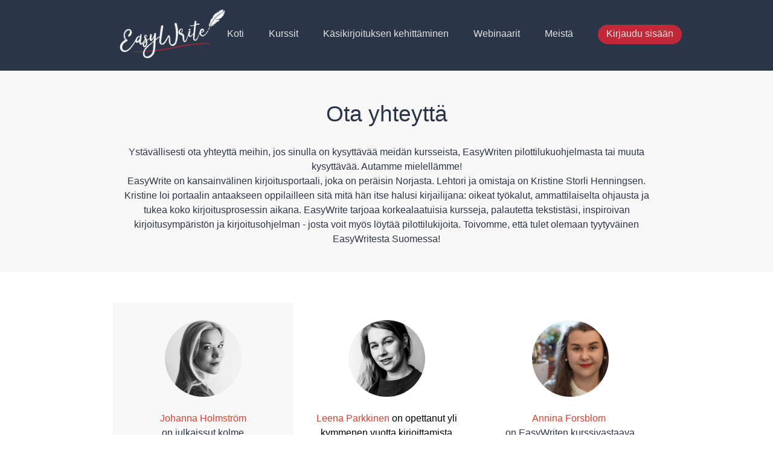

--- FILE ---
content_type: text/html; charset=UTF-8
request_url: https://www.easywrite.fi/contact-us
body_size: 5611
content:
<!DOCTYPE html>
<html lang="fi">
<head>

    <meta charset="utf-8">
    <meta http-equiv="X-UA-Compatible" content="IE=edge">
    <meta name="viewport" content="width=device-width, initial-scale=1, shrink-to-fit=no">
    <meta name="csrf-token" content="EPBSdWZNs2bFrlxHUAxFw42vOHGoQKOh4oTOZ30I" />
    <title>EasyWrite</title>

    <!-- Google Tag Manager -->
        <script>(function(w,d,s,l,i){w[l]=w[l]||[];w[l].push({'gtm.start':
                new Date().getTime(),event:'gtm.js'});var f=d.getElementsByTagName(s)[0],
                j=d.createElement(s),dl=l!='dataLayer'?'&l='+l:'';j.async=true;j.src=
                'https://www.googletagmanager.com/gtm.js?id='+i+dl;f.parentNode.insertBefore(j,f);
            })(window,document,'script','dataLayer','GTM-KG28X6Z');</script>
        <!-- End Google Tag Manager -->
    
    
            <meta name="title" content="Contact us">
        <meta property="og:title" content="Contact us">
        <meta name="description" content="Contact us">
        <meta property="og:description" content="Contact us">
            
    <link rel="stylesheet" href="https://stackpath.bootstrapcdn.com/bootstrap/4.1.3/css/bootstrap.min.css" integrity="sha384-MCw98/SFnGE8fJT3GXwEOngsV7Zt27NXFoaoApmYm81iuXoPkFOJwJ8ERdknLPMO" crossorigin="anonymous">
    <link rel="stylesheet" href="https://use.fontawesome.com/releases/v5.2.0/css/all.css" integrity="sha384-hWVjflwFxL6sNzntih27bfxkr27PmbbK/iSvJ+a4+0owXq79v+lsFkW54bOGbiDQ" crossorigin="anonymous">
    <link rel="stylesheet" href="https://cdnjs.cloudflare.com/ajax/libs/malihu-custom-scrollbar-plugin/3.1.5/jquery.mCustomScrollbar.min.css">
    <link rel="stylesheet" href="//fonts.googleapis.com/css?family=Quicksand"  type="text/css" />
    <link rel="stylesheet" href="/components/jquery-confirm2/dist/jquery-confirm.min.css" type="text/css" />
    <link rel="stylesheet" type="text/css" href="https://www.easywrite.fi/css/frontend/main.css?v=1.3"/>
    <link rel="stylesheet" type="text/css" href="/components/select2/dist/css/select2.min.css" />
    <link rel="stylesheet" type="text/css" href="/js/frontend/book/vue-multiselect.min.css" />
    <link rel="stylesheet" href="https://www.easywrite.fi/components/toastr/toastr.min.css" />
    <link rel="shortcut icon" type="image/png"href="https://www.easywrite.fi/images/favicon.png"/>

    <link rel="stylesheet" href="https://www.easywrite.fi/css/frontend/indexv2.css?v=1.0.5" />
    <link rel="stylesheet" href="https://www.easywrite.fi/css/frontend/indexv3.css?v=1.0.5" />
    <link rel="stylesheet" href="https://www.easywrite.fi/vendor/laraberg/css/laraberg.css"> <!-- for news section in front page -->
    <script>
        window.Laravel = '{&quot;csrfToken&quot;:&quot;EPBSdWZNs2bFrlxHUAxFw42vOHGoQKOh4oTOZ30I&quot;}';
    </script>

    <style type="text/css">
	.section-header #header-top,
	.section-header #header-top #left-side,
	.section-header #header-top #right-side {
		max-height: 635px;
		overflow: hidden;
 	 }

	.section-header .img-background-bottom {
		bottom: 0px;
	}

	.contact-name {
		margin-bottom: 0;
	}

	.contact-image {
		width: 150px;
		margin: 0 auto 25px;
	}

		.contact-image img {
			width: 100%;
		}

	.contact-icon {
		text-align: center;
	}
		.contact-icon img {
			height: 50px;
		}
		.contact-icon span {
			display: inline-block;
		}

	.contact-link-icon .fab {
		color: #C12938;
	}

	.note {
		font-size: 16px;
		font-style: italic;
	}

	.contact-persons img {
		height: 127px;
		object-fit: cover;
	}

	.contact-persons .description p {
		color: #2B3548;
		font-size: 16px;
		margin-bottom: 0;
		line-height: 1.5;
	}
</style>
    
    
</head>
<body>
    <div class="container-fluid px-0" id="app-container">
        <div class="section-header container-fluid">
            <div id="header-top" class="row">

                <!-- bootstrap navigation here  -->

                <nav class="homepage-navbar">
                    <div class="logo">
                        <a href="https://www.easywrite.fi"><img width="190" src="https://www.easywrite.fi/images/v3-images/EasyWrite Logo White.png" /></a>
                    </div>
                    <ul class="nav-links">
                        <li class="active"><a href="/">Koti</a></li>
                        <li><a href="https://www.easywrite.fi/course">Kurssit</a></li>
                        <li><a href="https://www.easywrite.fi/shop-manuscript">Käsikirjoituksen kehittäminen</a></li>
                        
                        <li><a href="/#next-free-webinar">Webinaarit</a></li>
                        <li><a href="https://www.easywrite.fi/contact-us">Meistä</a></li>
                                                    <li><a href="https://www.easywrite.fi/auth/login" class="btn btn-see-more">Kirjaudu sisään</a></li>
                                            </ul>
                    <div class="burger">
                        <div class="line1"></div>
                        <div class="line2"></div>
                        <div class="line3"></div>
                    </div>
                </nav>

                <!-- bootstrap navigation end -->

            </div>
            <div id="header-bottom" class="row">
                <div class="col col-12">
                    	<div id="header-bottom">
		<img class="img-background-bottom" src="https://www.easywrite.fi/images/v3-images/Path 510.png" />
	</div>
                </div>
            </div>
        </div>
        <div class="clearfix"></div>

        <div id="contact-us-wrapper">

	<!-- NEW CONTACT US -->
	<div class="contact-us-header">
		<div class="title">Ota yhteyttä</div><br>
		<div class="description">
			<span>Ystävällisesti ota yhteyttä meihin, jos sinulla on kysyttävää meidän kursseista, EasyWriten pilottilukuohjelmasta tai muuta kysyttävää. Autamme mielellämme!</span><br>
			<span>EasyWrite on kansainvälinen kirjoitusportaali, joka on peräisin Norjasta. Lehtori ja omistaja on Kristine Storli Henningsen. Kristine loi portaalin antaakseen oppilailleen sitä mitä hän itse halusi kirjailijana: oikeat työkalut, ammattilaiselta ohjausta ja tukea koko kirjoitusprosessin aikana. EasyWrite tarjoaa korkealaatuisia kursseja, palautetta tekstistäsi, inspiroivan kirjoitusympäristön ja kirjoitusohjelman - josta voit myös löytää pilottilukijoita. Toivomme, että tulet olemaan tyytyväinen EasyWritesta Suomessa!</span>
		</div>
	</div>

	

	<div class="contact-persons">
					<div>
				<img src="/uploads/contact-us-person/1.jpg"><br><br>
								<span class="description"><p><span style="color: #e03e2d;">Johanna Holmstr&ouml;m</span><br />on julkaissut kolme novellikokoelmaa ja nelj&auml; romaania. Holmstr&ouml;m on voittanut Svenska Dagbladetin kirjallisuuspalkinnon Ruotsissa vuonna 2009 ilmestyneest&auml; novellikokoelmastaan Camera Obscura, joka sai my&ouml;s Svenska YLE:n kirjallisuuspalkinnon. H&auml;nen romaaninsa Sielujen saari oli ehdolla Runeberg-palkinnon saajaksi vuonna 2018. H&auml;n on suositun suomenruotsalaisen kirjoituskurssin Skriftskolanin perustaja ja vet&auml;j&auml;.</p></span>
			</div>
					<div>
				<img src="/uploads/contact-us-person/2.jpg"><br><br>
								<span class="description"><p><span style="color: #e03e2d;">Leena Parkkinen<span style="color: #000000;"> on opettanut yli kymmenen vuotta kirjoittamista mm. Kriittisessa korkeakoulussa. H&auml;n on julkaissut kolme historiallista aikuisten romaania ja kolme lastenromaania. H&auml;n on saanut mm. Helsingin Sanomain esikoiskirjapalkinnon, Kalevi J&auml;ntin, Arvid Lydeckenin, Laila Hirvisaaren sek&auml; Akateemisen kirjakaupan palkinnon ja h&auml;nen kirjojaan on julkaistu 12 maassa.</span></span></p></span>
			</div>
					<div>
				<img src="/uploads/contact-us-person/3.jpeg"><br><br>
								<span class="description"><p><span style="color: #e03e2d;">Annina Forsblom</span>&nbsp;</p>
<p>on EasyWriten kurssivastaava Suomessa.</p></span>
			</div>
			</div>

	<div class="contact-persons">
			</div>

	<div class="contact-details-form">
		<div class="contact-details">
			<span class="title">Ota yhteyttä</span><br><br>
			<span class="location">
				<img src="https://www.easywrite.fi/images/v4-images/contact/location.png">
				<span>Lihagen 21, 3028 Drammen, Norge</span>
			</span><br>
			<span class="email">
				<img src="https://www.easywrite.fi/images/v4-images/contact/email.png">
				<span><a href="mailto:post@easywrite.fi" class="color-red underline">post@easywrite.fi</a></span>
			</span><br>
			<span class="tel">
				<img src="https://www.easywrite.fi/images/v4-images/contact/call.png">
				<span>+47 411 23 555</span>
			</span><br><br>
			<span class="follow-us-title">Seuraa meitä</span><br><br>
			<span class="follow-us">
				<a href="https://www.facebook.com/Easywrite_-Suomi-103089244891832" target="_blank">
					<i class="fab fa-facebook-f"></i>
				</a>
				<a href="https://www.instagram.com/easywrite_suomi/" target="_blank">
					<i class="fab fa-instagram"></i>
				</a>
			</span>
		</div> 
		<div class="contact-form">
			<div class="col-sm-12">
				<form method="POST" action="">
					<input type="hidden" name="_token" value="EPBSdWZNs2bFrlxHUAxFw42vOHGoQKOh4oTOZ30I">
					<div class="form-group">
						<input type="text" class="form-control" name="fullname"
							placeholder="Koko nimesi" required
							value="">
					</div>
					<div class="form-group">
						<input type="email" class="form-control" name="email"
							placeholder="Sähköpostiosoitteesi" required
							value="">
					</div>
					<div class="form-group">
					<textarea class="form-control" rows="5" name="message"
							placeholder="Viestisi"
							required></textarea>
					</div>
					

					<script src="https://www.google.com/recaptcha/api.js?" async defer></script>

					<div data-sitekey="6LenqnoUAAAAAPmXeOopPkfORnyxjwB0JFCB9sKI" class="g-recaptcha"></div>

					<div class="button mt-4">
						<button type="submit" class="btn site-btn-global">
							Lähetä meille viesti
						</button>
					</div>
				</form>

							</div>
		</div>
	</div>
	<!-- END NEW CONTACT US -->
</div>

        <div class="clearfix"></div>
        <footer>
            <div class="footer-top">
                <img style="width: 100%" src="https://www.easywrite.fi/images/v3-images/Group 95.png">
            </div>
            <div class="container-fluid">
                <div class="row margin-bottom-95px top-footer">
                    <div class="col-md-12">
                        <div class="footer-title text-left">
                            <h2>Valmiina aloittamaan?</h2>
                            <p class="text-white">&nbsp;</p>
                        </div>
                        <div class="buttons text-right">
                            <a href="https://www.easywrite.fi/auth/login" class="btn btn-login">Kirjaudu sisään</a>
                            <a href="https://www.easywrite.fi/auth/signup"  class="btn btn-register">Rekisteröidy</a>
                        </div>
                    </div>
                </div>
                <div class="row margin-bottom-95px middle-footer">
                    <div class="col col-3">
                        <div class="easywrite-logo">
                            <a href="https://www.easywrite.fi"><img src="https://www.easywrite.fi/images/v3-images/EasyWrite Logo White.png" class="img-fluid img-responsive"/></a>
                        </div>
                    </div>
                                        <div class="col col-3 text-white">
                        <h6>SOSIAALINEN MEDIA</h6>
                        <ul>
                            <li>
                                <a href="https://www.facebook.com/Easywrite_-Suomi-103089244891832" target="_blank">Facebook</a>
                            </li>
                                                        <li><a href="https://www.instagram.com/easywrite_suomi/" target="_blank">Instagram</a></li>
                                                    </ul>
                    </div>
                    <div class="col col-2 text-white">
                        <h6>OIKOTIET</h6>
                        <ul>
                            <li><a href="https://www.easywrite.fi/course">Kurssit</a></li>
                            <li><a href="https://www.easywrite.fi/contact-us">Ota yhteyttä</a></li>
                            <li><a href="https://www.easywrite.fi/terms/terms-and-conditions">Yleiset käyttöehdot</a></li>
                            <li><a href="https://www.easywrite.fi/terms/privacy-policy">Tietosuojaseloste</a></li>
                            
                        </ul>
                    </div>
                </div>
                <div class="bottom-footer row">
                    <div class="col-md-12 margin-bottom-95px">Tekijänoikeus 2018-2019. Kaikki oikeudet pidätetään. Pilotleser.no</div>
                </div>
            </div>
        </footer>

                            <div class="cookie-notice hide">
                <div class="row">
                    <div class="col-md-8">
                        <p>Käytämme evästeitä (cookies), jotta voisimme tarjota asiakkaillemme parhaan mahdollisen käyttökokemuksen. Jatkamalla sivuston selailua hyväksyt evästeiden käytön.</p>
                    </div>
                    <div class="col-md-4">
                        <button class="" id="btn-cookie-dismiss" onclick="appController.dismissCookie($('.cookie-notice'))">Sulje</button>
                    </div>
                </div>
            </div>
            </div>
    <!--[if lte IE 9]>
    <p class="browserupgrade">You are using an <strong>outdated</strong> browser. Please <a href="https://browsehappy.com/">upgrade your browser</a> to improve your experience and security.</p>
    <![endif]-->

    <!-- temporary for now -->
    
    <!-- JS, Popper.js, and jQuery -->
    <script src="https://ajax.googleapis.com/ajax/libs/jquery/3.5.1/jquery.min.js"></script>
    <script src="https://cdn.jsdelivr.net/npm/popper.js@1.16.0/dist/umd/popper.min.js" integrity="sha384-Q6E9RHvbIyZFJoft+2mJbHaEWldlvI9IOYy5n3zV9zzTtmI3UksdQRVvoxMfooAo" crossorigin="anonymous"></script>
    <script src="https://stackpath.bootstrapcdn.com/bootstrap/4.5.0/js/bootstrap.min.js" integrity="sha384-OgVRvuATP1z7JjHLkuOU7Xw704+h835Lr+6QL9UvYjZE3Ipu6Tp75j7Bh/kR0JKI" crossorigin="anonymous"></script>
    <script src="https://www.easywrite.fi/components/toastr/toastr.min.js"></script>
    <script src="/js/lang.js"></script>
    <script src="https://Forfatterskolen.cdn.vooplayer.com/assets/vooplayer.js"></script>

            <script type="text/javascript" src="/js/app.js?id=f56828bf9f8fe6ca638b?v=1"></script>
    <script>
        $.ajaxSetup({
            headers: {
                'X-CSRF-TOKEN': $('meta[name="csrf-token"]').attr('content')
            }
        });

        toastr.options.preventDuplicates = false;
        toastr.options.timeOut = 2000;

        let allow_cookie = "";
        const appController = {
            showConsent : function(el)
            {
                if(Number(allow_cookie) === 1)
                {
                    $.get('/api/getcookiestatus').then(function(response){
                        if(response.session.cookie_is_allowed === 0)
                        {
                            setTimeout(function(){
                                el.removeClass('hide')
                            },2000)
                        }
                    })

                }
            },
            dismissCookie : function(el)
            {
                $.post('/api/dismisscookie').then(function(response){
                    el.addClass('hide')
                })
            }
        };
        appController.showConsent($('.cookie-notice'));
    </script>
    
    <!-- Footer script  -->
    <script>

        function navSlide() {

        const burger = document.querySelector(".burger");
        const nav = document.querySelector(".nav-links");
        const navLinks = document.querySelectorAll(".nav-links li");

        burger.addEventListener("click", () => {
            //Toggle Nav
            nav.classList.toggle("nav-active");

            //Animate Links
            navLinks.forEach((link, index) => {
                if (link.style.animation) {
                    link.style.animation = ""
                } else {
                    link.style.animation = `navLinkFade 0.5s ease forwards ${index / 7 + 0.5}s`;
                }
            });
            //Burger Animation
            burger.classList.toggle("toggle");
            nav.classList.toggle("position-absolute");
        });

    }

    navSlide();
    </script>

    <!-- live chat support -->
    <!-- <script>
        helpwiseSettings = {
            widget_id: '60b54b2873539',
            align:'right',
        }
    </script>
    <script src="https://cdn.helpwise.io/assets/js/livechat.js"></script> -->

</body>

<!-- Google Tag Manager (noscript) -->
<noscript><iframe src="https://www.googletagmanager.com/ns.html?id=GTM-KG28X6Z"
                  height="0" width="0" style="display:none;visibility:hidden"></iframe></noscript>
<!-- End Google Tag Manager (noscript) -->
</html>


--- FILE ---
content_type: text/html; charset=utf-8
request_url: https://www.google.com/recaptcha/api2/anchor?ar=1&k=6LenqnoUAAAAAPmXeOopPkfORnyxjwB0JFCB9sKI&co=aHR0cHM6Ly93d3cuZWFzeXdyaXRlLmZpOjQ0Mw..&hl=en&v=PoyoqOPhxBO7pBk68S4YbpHZ&size=normal&anchor-ms=20000&execute-ms=30000&cb=3z8tmyhqz3y
body_size: 49343
content:
<!DOCTYPE HTML><html dir="ltr" lang="en"><head><meta http-equiv="Content-Type" content="text/html; charset=UTF-8">
<meta http-equiv="X-UA-Compatible" content="IE=edge">
<title>reCAPTCHA</title>
<style type="text/css">
/* cyrillic-ext */
@font-face {
  font-family: 'Roboto';
  font-style: normal;
  font-weight: 400;
  font-stretch: 100%;
  src: url(//fonts.gstatic.com/s/roboto/v48/KFO7CnqEu92Fr1ME7kSn66aGLdTylUAMa3GUBHMdazTgWw.woff2) format('woff2');
  unicode-range: U+0460-052F, U+1C80-1C8A, U+20B4, U+2DE0-2DFF, U+A640-A69F, U+FE2E-FE2F;
}
/* cyrillic */
@font-face {
  font-family: 'Roboto';
  font-style: normal;
  font-weight: 400;
  font-stretch: 100%;
  src: url(//fonts.gstatic.com/s/roboto/v48/KFO7CnqEu92Fr1ME7kSn66aGLdTylUAMa3iUBHMdazTgWw.woff2) format('woff2');
  unicode-range: U+0301, U+0400-045F, U+0490-0491, U+04B0-04B1, U+2116;
}
/* greek-ext */
@font-face {
  font-family: 'Roboto';
  font-style: normal;
  font-weight: 400;
  font-stretch: 100%;
  src: url(//fonts.gstatic.com/s/roboto/v48/KFO7CnqEu92Fr1ME7kSn66aGLdTylUAMa3CUBHMdazTgWw.woff2) format('woff2');
  unicode-range: U+1F00-1FFF;
}
/* greek */
@font-face {
  font-family: 'Roboto';
  font-style: normal;
  font-weight: 400;
  font-stretch: 100%;
  src: url(//fonts.gstatic.com/s/roboto/v48/KFO7CnqEu92Fr1ME7kSn66aGLdTylUAMa3-UBHMdazTgWw.woff2) format('woff2');
  unicode-range: U+0370-0377, U+037A-037F, U+0384-038A, U+038C, U+038E-03A1, U+03A3-03FF;
}
/* math */
@font-face {
  font-family: 'Roboto';
  font-style: normal;
  font-weight: 400;
  font-stretch: 100%;
  src: url(//fonts.gstatic.com/s/roboto/v48/KFO7CnqEu92Fr1ME7kSn66aGLdTylUAMawCUBHMdazTgWw.woff2) format('woff2');
  unicode-range: U+0302-0303, U+0305, U+0307-0308, U+0310, U+0312, U+0315, U+031A, U+0326-0327, U+032C, U+032F-0330, U+0332-0333, U+0338, U+033A, U+0346, U+034D, U+0391-03A1, U+03A3-03A9, U+03B1-03C9, U+03D1, U+03D5-03D6, U+03F0-03F1, U+03F4-03F5, U+2016-2017, U+2034-2038, U+203C, U+2040, U+2043, U+2047, U+2050, U+2057, U+205F, U+2070-2071, U+2074-208E, U+2090-209C, U+20D0-20DC, U+20E1, U+20E5-20EF, U+2100-2112, U+2114-2115, U+2117-2121, U+2123-214F, U+2190, U+2192, U+2194-21AE, U+21B0-21E5, U+21F1-21F2, U+21F4-2211, U+2213-2214, U+2216-22FF, U+2308-230B, U+2310, U+2319, U+231C-2321, U+2336-237A, U+237C, U+2395, U+239B-23B7, U+23D0, U+23DC-23E1, U+2474-2475, U+25AF, U+25B3, U+25B7, U+25BD, U+25C1, U+25CA, U+25CC, U+25FB, U+266D-266F, U+27C0-27FF, U+2900-2AFF, U+2B0E-2B11, U+2B30-2B4C, U+2BFE, U+3030, U+FF5B, U+FF5D, U+1D400-1D7FF, U+1EE00-1EEFF;
}
/* symbols */
@font-face {
  font-family: 'Roboto';
  font-style: normal;
  font-weight: 400;
  font-stretch: 100%;
  src: url(//fonts.gstatic.com/s/roboto/v48/KFO7CnqEu92Fr1ME7kSn66aGLdTylUAMaxKUBHMdazTgWw.woff2) format('woff2');
  unicode-range: U+0001-000C, U+000E-001F, U+007F-009F, U+20DD-20E0, U+20E2-20E4, U+2150-218F, U+2190, U+2192, U+2194-2199, U+21AF, U+21E6-21F0, U+21F3, U+2218-2219, U+2299, U+22C4-22C6, U+2300-243F, U+2440-244A, U+2460-24FF, U+25A0-27BF, U+2800-28FF, U+2921-2922, U+2981, U+29BF, U+29EB, U+2B00-2BFF, U+4DC0-4DFF, U+FFF9-FFFB, U+10140-1018E, U+10190-1019C, U+101A0, U+101D0-101FD, U+102E0-102FB, U+10E60-10E7E, U+1D2C0-1D2D3, U+1D2E0-1D37F, U+1F000-1F0FF, U+1F100-1F1AD, U+1F1E6-1F1FF, U+1F30D-1F30F, U+1F315, U+1F31C, U+1F31E, U+1F320-1F32C, U+1F336, U+1F378, U+1F37D, U+1F382, U+1F393-1F39F, U+1F3A7-1F3A8, U+1F3AC-1F3AF, U+1F3C2, U+1F3C4-1F3C6, U+1F3CA-1F3CE, U+1F3D4-1F3E0, U+1F3ED, U+1F3F1-1F3F3, U+1F3F5-1F3F7, U+1F408, U+1F415, U+1F41F, U+1F426, U+1F43F, U+1F441-1F442, U+1F444, U+1F446-1F449, U+1F44C-1F44E, U+1F453, U+1F46A, U+1F47D, U+1F4A3, U+1F4B0, U+1F4B3, U+1F4B9, U+1F4BB, U+1F4BF, U+1F4C8-1F4CB, U+1F4D6, U+1F4DA, U+1F4DF, U+1F4E3-1F4E6, U+1F4EA-1F4ED, U+1F4F7, U+1F4F9-1F4FB, U+1F4FD-1F4FE, U+1F503, U+1F507-1F50B, U+1F50D, U+1F512-1F513, U+1F53E-1F54A, U+1F54F-1F5FA, U+1F610, U+1F650-1F67F, U+1F687, U+1F68D, U+1F691, U+1F694, U+1F698, U+1F6AD, U+1F6B2, U+1F6B9-1F6BA, U+1F6BC, U+1F6C6-1F6CF, U+1F6D3-1F6D7, U+1F6E0-1F6EA, U+1F6F0-1F6F3, U+1F6F7-1F6FC, U+1F700-1F7FF, U+1F800-1F80B, U+1F810-1F847, U+1F850-1F859, U+1F860-1F887, U+1F890-1F8AD, U+1F8B0-1F8BB, U+1F8C0-1F8C1, U+1F900-1F90B, U+1F93B, U+1F946, U+1F984, U+1F996, U+1F9E9, U+1FA00-1FA6F, U+1FA70-1FA7C, U+1FA80-1FA89, U+1FA8F-1FAC6, U+1FACE-1FADC, U+1FADF-1FAE9, U+1FAF0-1FAF8, U+1FB00-1FBFF;
}
/* vietnamese */
@font-face {
  font-family: 'Roboto';
  font-style: normal;
  font-weight: 400;
  font-stretch: 100%;
  src: url(//fonts.gstatic.com/s/roboto/v48/KFO7CnqEu92Fr1ME7kSn66aGLdTylUAMa3OUBHMdazTgWw.woff2) format('woff2');
  unicode-range: U+0102-0103, U+0110-0111, U+0128-0129, U+0168-0169, U+01A0-01A1, U+01AF-01B0, U+0300-0301, U+0303-0304, U+0308-0309, U+0323, U+0329, U+1EA0-1EF9, U+20AB;
}
/* latin-ext */
@font-face {
  font-family: 'Roboto';
  font-style: normal;
  font-weight: 400;
  font-stretch: 100%;
  src: url(//fonts.gstatic.com/s/roboto/v48/KFO7CnqEu92Fr1ME7kSn66aGLdTylUAMa3KUBHMdazTgWw.woff2) format('woff2');
  unicode-range: U+0100-02BA, U+02BD-02C5, U+02C7-02CC, U+02CE-02D7, U+02DD-02FF, U+0304, U+0308, U+0329, U+1D00-1DBF, U+1E00-1E9F, U+1EF2-1EFF, U+2020, U+20A0-20AB, U+20AD-20C0, U+2113, U+2C60-2C7F, U+A720-A7FF;
}
/* latin */
@font-face {
  font-family: 'Roboto';
  font-style: normal;
  font-weight: 400;
  font-stretch: 100%;
  src: url(//fonts.gstatic.com/s/roboto/v48/KFO7CnqEu92Fr1ME7kSn66aGLdTylUAMa3yUBHMdazQ.woff2) format('woff2');
  unicode-range: U+0000-00FF, U+0131, U+0152-0153, U+02BB-02BC, U+02C6, U+02DA, U+02DC, U+0304, U+0308, U+0329, U+2000-206F, U+20AC, U+2122, U+2191, U+2193, U+2212, U+2215, U+FEFF, U+FFFD;
}
/* cyrillic-ext */
@font-face {
  font-family: 'Roboto';
  font-style: normal;
  font-weight: 500;
  font-stretch: 100%;
  src: url(//fonts.gstatic.com/s/roboto/v48/KFO7CnqEu92Fr1ME7kSn66aGLdTylUAMa3GUBHMdazTgWw.woff2) format('woff2');
  unicode-range: U+0460-052F, U+1C80-1C8A, U+20B4, U+2DE0-2DFF, U+A640-A69F, U+FE2E-FE2F;
}
/* cyrillic */
@font-face {
  font-family: 'Roboto';
  font-style: normal;
  font-weight: 500;
  font-stretch: 100%;
  src: url(//fonts.gstatic.com/s/roboto/v48/KFO7CnqEu92Fr1ME7kSn66aGLdTylUAMa3iUBHMdazTgWw.woff2) format('woff2');
  unicode-range: U+0301, U+0400-045F, U+0490-0491, U+04B0-04B1, U+2116;
}
/* greek-ext */
@font-face {
  font-family: 'Roboto';
  font-style: normal;
  font-weight: 500;
  font-stretch: 100%;
  src: url(//fonts.gstatic.com/s/roboto/v48/KFO7CnqEu92Fr1ME7kSn66aGLdTylUAMa3CUBHMdazTgWw.woff2) format('woff2');
  unicode-range: U+1F00-1FFF;
}
/* greek */
@font-face {
  font-family: 'Roboto';
  font-style: normal;
  font-weight: 500;
  font-stretch: 100%;
  src: url(//fonts.gstatic.com/s/roboto/v48/KFO7CnqEu92Fr1ME7kSn66aGLdTylUAMa3-UBHMdazTgWw.woff2) format('woff2');
  unicode-range: U+0370-0377, U+037A-037F, U+0384-038A, U+038C, U+038E-03A1, U+03A3-03FF;
}
/* math */
@font-face {
  font-family: 'Roboto';
  font-style: normal;
  font-weight: 500;
  font-stretch: 100%;
  src: url(//fonts.gstatic.com/s/roboto/v48/KFO7CnqEu92Fr1ME7kSn66aGLdTylUAMawCUBHMdazTgWw.woff2) format('woff2');
  unicode-range: U+0302-0303, U+0305, U+0307-0308, U+0310, U+0312, U+0315, U+031A, U+0326-0327, U+032C, U+032F-0330, U+0332-0333, U+0338, U+033A, U+0346, U+034D, U+0391-03A1, U+03A3-03A9, U+03B1-03C9, U+03D1, U+03D5-03D6, U+03F0-03F1, U+03F4-03F5, U+2016-2017, U+2034-2038, U+203C, U+2040, U+2043, U+2047, U+2050, U+2057, U+205F, U+2070-2071, U+2074-208E, U+2090-209C, U+20D0-20DC, U+20E1, U+20E5-20EF, U+2100-2112, U+2114-2115, U+2117-2121, U+2123-214F, U+2190, U+2192, U+2194-21AE, U+21B0-21E5, U+21F1-21F2, U+21F4-2211, U+2213-2214, U+2216-22FF, U+2308-230B, U+2310, U+2319, U+231C-2321, U+2336-237A, U+237C, U+2395, U+239B-23B7, U+23D0, U+23DC-23E1, U+2474-2475, U+25AF, U+25B3, U+25B7, U+25BD, U+25C1, U+25CA, U+25CC, U+25FB, U+266D-266F, U+27C0-27FF, U+2900-2AFF, U+2B0E-2B11, U+2B30-2B4C, U+2BFE, U+3030, U+FF5B, U+FF5D, U+1D400-1D7FF, U+1EE00-1EEFF;
}
/* symbols */
@font-face {
  font-family: 'Roboto';
  font-style: normal;
  font-weight: 500;
  font-stretch: 100%;
  src: url(//fonts.gstatic.com/s/roboto/v48/KFO7CnqEu92Fr1ME7kSn66aGLdTylUAMaxKUBHMdazTgWw.woff2) format('woff2');
  unicode-range: U+0001-000C, U+000E-001F, U+007F-009F, U+20DD-20E0, U+20E2-20E4, U+2150-218F, U+2190, U+2192, U+2194-2199, U+21AF, U+21E6-21F0, U+21F3, U+2218-2219, U+2299, U+22C4-22C6, U+2300-243F, U+2440-244A, U+2460-24FF, U+25A0-27BF, U+2800-28FF, U+2921-2922, U+2981, U+29BF, U+29EB, U+2B00-2BFF, U+4DC0-4DFF, U+FFF9-FFFB, U+10140-1018E, U+10190-1019C, U+101A0, U+101D0-101FD, U+102E0-102FB, U+10E60-10E7E, U+1D2C0-1D2D3, U+1D2E0-1D37F, U+1F000-1F0FF, U+1F100-1F1AD, U+1F1E6-1F1FF, U+1F30D-1F30F, U+1F315, U+1F31C, U+1F31E, U+1F320-1F32C, U+1F336, U+1F378, U+1F37D, U+1F382, U+1F393-1F39F, U+1F3A7-1F3A8, U+1F3AC-1F3AF, U+1F3C2, U+1F3C4-1F3C6, U+1F3CA-1F3CE, U+1F3D4-1F3E0, U+1F3ED, U+1F3F1-1F3F3, U+1F3F5-1F3F7, U+1F408, U+1F415, U+1F41F, U+1F426, U+1F43F, U+1F441-1F442, U+1F444, U+1F446-1F449, U+1F44C-1F44E, U+1F453, U+1F46A, U+1F47D, U+1F4A3, U+1F4B0, U+1F4B3, U+1F4B9, U+1F4BB, U+1F4BF, U+1F4C8-1F4CB, U+1F4D6, U+1F4DA, U+1F4DF, U+1F4E3-1F4E6, U+1F4EA-1F4ED, U+1F4F7, U+1F4F9-1F4FB, U+1F4FD-1F4FE, U+1F503, U+1F507-1F50B, U+1F50D, U+1F512-1F513, U+1F53E-1F54A, U+1F54F-1F5FA, U+1F610, U+1F650-1F67F, U+1F687, U+1F68D, U+1F691, U+1F694, U+1F698, U+1F6AD, U+1F6B2, U+1F6B9-1F6BA, U+1F6BC, U+1F6C6-1F6CF, U+1F6D3-1F6D7, U+1F6E0-1F6EA, U+1F6F0-1F6F3, U+1F6F7-1F6FC, U+1F700-1F7FF, U+1F800-1F80B, U+1F810-1F847, U+1F850-1F859, U+1F860-1F887, U+1F890-1F8AD, U+1F8B0-1F8BB, U+1F8C0-1F8C1, U+1F900-1F90B, U+1F93B, U+1F946, U+1F984, U+1F996, U+1F9E9, U+1FA00-1FA6F, U+1FA70-1FA7C, U+1FA80-1FA89, U+1FA8F-1FAC6, U+1FACE-1FADC, U+1FADF-1FAE9, U+1FAF0-1FAF8, U+1FB00-1FBFF;
}
/* vietnamese */
@font-face {
  font-family: 'Roboto';
  font-style: normal;
  font-weight: 500;
  font-stretch: 100%;
  src: url(//fonts.gstatic.com/s/roboto/v48/KFO7CnqEu92Fr1ME7kSn66aGLdTylUAMa3OUBHMdazTgWw.woff2) format('woff2');
  unicode-range: U+0102-0103, U+0110-0111, U+0128-0129, U+0168-0169, U+01A0-01A1, U+01AF-01B0, U+0300-0301, U+0303-0304, U+0308-0309, U+0323, U+0329, U+1EA0-1EF9, U+20AB;
}
/* latin-ext */
@font-face {
  font-family: 'Roboto';
  font-style: normal;
  font-weight: 500;
  font-stretch: 100%;
  src: url(//fonts.gstatic.com/s/roboto/v48/KFO7CnqEu92Fr1ME7kSn66aGLdTylUAMa3KUBHMdazTgWw.woff2) format('woff2');
  unicode-range: U+0100-02BA, U+02BD-02C5, U+02C7-02CC, U+02CE-02D7, U+02DD-02FF, U+0304, U+0308, U+0329, U+1D00-1DBF, U+1E00-1E9F, U+1EF2-1EFF, U+2020, U+20A0-20AB, U+20AD-20C0, U+2113, U+2C60-2C7F, U+A720-A7FF;
}
/* latin */
@font-face {
  font-family: 'Roboto';
  font-style: normal;
  font-weight: 500;
  font-stretch: 100%;
  src: url(//fonts.gstatic.com/s/roboto/v48/KFO7CnqEu92Fr1ME7kSn66aGLdTylUAMa3yUBHMdazQ.woff2) format('woff2');
  unicode-range: U+0000-00FF, U+0131, U+0152-0153, U+02BB-02BC, U+02C6, U+02DA, U+02DC, U+0304, U+0308, U+0329, U+2000-206F, U+20AC, U+2122, U+2191, U+2193, U+2212, U+2215, U+FEFF, U+FFFD;
}
/* cyrillic-ext */
@font-face {
  font-family: 'Roboto';
  font-style: normal;
  font-weight: 900;
  font-stretch: 100%;
  src: url(//fonts.gstatic.com/s/roboto/v48/KFO7CnqEu92Fr1ME7kSn66aGLdTylUAMa3GUBHMdazTgWw.woff2) format('woff2');
  unicode-range: U+0460-052F, U+1C80-1C8A, U+20B4, U+2DE0-2DFF, U+A640-A69F, U+FE2E-FE2F;
}
/* cyrillic */
@font-face {
  font-family: 'Roboto';
  font-style: normal;
  font-weight: 900;
  font-stretch: 100%;
  src: url(//fonts.gstatic.com/s/roboto/v48/KFO7CnqEu92Fr1ME7kSn66aGLdTylUAMa3iUBHMdazTgWw.woff2) format('woff2');
  unicode-range: U+0301, U+0400-045F, U+0490-0491, U+04B0-04B1, U+2116;
}
/* greek-ext */
@font-face {
  font-family: 'Roboto';
  font-style: normal;
  font-weight: 900;
  font-stretch: 100%;
  src: url(//fonts.gstatic.com/s/roboto/v48/KFO7CnqEu92Fr1ME7kSn66aGLdTylUAMa3CUBHMdazTgWw.woff2) format('woff2');
  unicode-range: U+1F00-1FFF;
}
/* greek */
@font-face {
  font-family: 'Roboto';
  font-style: normal;
  font-weight: 900;
  font-stretch: 100%;
  src: url(//fonts.gstatic.com/s/roboto/v48/KFO7CnqEu92Fr1ME7kSn66aGLdTylUAMa3-UBHMdazTgWw.woff2) format('woff2');
  unicode-range: U+0370-0377, U+037A-037F, U+0384-038A, U+038C, U+038E-03A1, U+03A3-03FF;
}
/* math */
@font-face {
  font-family: 'Roboto';
  font-style: normal;
  font-weight: 900;
  font-stretch: 100%;
  src: url(//fonts.gstatic.com/s/roboto/v48/KFO7CnqEu92Fr1ME7kSn66aGLdTylUAMawCUBHMdazTgWw.woff2) format('woff2');
  unicode-range: U+0302-0303, U+0305, U+0307-0308, U+0310, U+0312, U+0315, U+031A, U+0326-0327, U+032C, U+032F-0330, U+0332-0333, U+0338, U+033A, U+0346, U+034D, U+0391-03A1, U+03A3-03A9, U+03B1-03C9, U+03D1, U+03D5-03D6, U+03F0-03F1, U+03F4-03F5, U+2016-2017, U+2034-2038, U+203C, U+2040, U+2043, U+2047, U+2050, U+2057, U+205F, U+2070-2071, U+2074-208E, U+2090-209C, U+20D0-20DC, U+20E1, U+20E5-20EF, U+2100-2112, U+2114-2115, U+2117-2121, U+2123-214F, U+2190, U+2192, U+2194-21AE, U+21B0-21E5, U+21F1-21F2, U+21F4-2211, U+2213-2214, U+2216-22FF, U+2308-230B, U+2310, U+2319, U+231C-2321, U+2336-237A, U+237C, U+2395, U+239B-23B7, U+23D0, U+23DC-23E1, U+2474-2475, U+25AF, U+25B3, U+25B7, U+25BD, U+25C1, U+25CA, U+25CC, U+25FB, U+266D-266F, U+27C0-27FF, U+2900-2AFF, U+2B0E-2B11, U+2B30-2B4C, U+2BFE, U+3030, U+FF5B, U+FF5D, U+1D400-1D7FF, U+1EE00-1EEFF;
}
/* symbols */
@font-face {
  font-family: 'Roboto';
  font-style: normal;
  font-weight: 900;
  font-stretch: 100%;
  src: url(//fonts.gstatic.com/s/roboto/v48/KFO7CnqEu92Fr1ME7kSn66aGLdTylUAMaxKUBHMdazTgWw.woff2) format('woff2');
  unicode-range: U+0001-000C, U+000E-001F, U+007F-009F, U+20DD-20E0, U+20E2-20E4, U+2150-218F, U+2190, U+2192, U+2194-2199, U+21AF, U+21E6-21F0, U+21F3, U+2218-2219, U+2299, U+22C4-22C6, U+2300-243F, U+2440-244A, U+2460-24FF, U+25A0-27BF, U+2800-28FF, U+2921-2922, U+2981, U+29BF, U+29EB, U+2B00-2BFF, U+4DC0-4DFF, U+FFF9-FFFB, U+10140-1018E, U+10190-1019C, U+101A0, U+101D0-101FD, U+102E0-102FB, U+10E60-10E7E, U+1D2C0-1D2D3, U+1D2E0-1D37F, U+1F000-1F0FF, U+1F100-1F1AD, U+1F1E6-1F1FF, U+1F30D-1F30F, U+1F315, U+1F31C, U+1F31E, U+1F320-1F32C, U+1F336, U+1F378, U+1F37D, U+1F382, U+1F393-1F39F, U+1F3A7-1F3A8, U+1F3AC-1F3AF, U+1F3C2, U+1F3C4-1F3C6, U+1F3CA-1F3CE, U+1F3D4-1F3E0, U+1F3ED, U+1F3F1-1F3F3, U+1F3F5-1F3F7, U+1F408, U+1F415, U+1F41F, U+1F426, U+1F43F, U+1F441-1F442, U+1F444, U+1F446-1F449, U+1F44C-1F44E, U+1F453, U+1F46A, U+1F47D, U+1F4A3, U+1F4B0, U+1F4B3, U+1F4B9, U+1F4BB, U+1F4BF, U+1F4C8-1F4CB, U+1F4D6, U+1F4DA, U+1F4DF, U+1F4E3-1F4E6, U+1F4EA-1F4ED, U+1F4F7, U+1F4F9-1F4FB, U+1F4FD-1F4FE, U+1F503, U+1F507-1F50B, U+1F50D, U+1F512-1F513, U+1F53E-1F54A, U+1F54F-1F5FA, U+1F610, U+1F650-1F67F, U+1F687, U+1F68D, U+1F691, U+1F694, U+1F698, U+1F6AD, U+1F6B2, U+1F6B9-1F6BA, U+1F6BC, U+1F6C6-1F6CF, U+1F6D3-1F6D7, U+1F6E0-1F6EA, U+1F6F0-1F6F3, U+1F6F7-1F6FC, U+1F700-1F7FF, U+1F800-1F80B, U+1F810-1F847, U+1F850-1F859, U+1F860-1F887, U+1F890-1F8AD, U+1F8B0-1F8BB, U+1F8C0-1F8C1, U+1F900-1F90B, U+1F93B, U+1F946, U+1F984, U+1F996, U+1F9E9, U+1FA00-1FA6F, U+1FA70-1FA7C, U+1FA80-1FA89, U+1FA8F-1FAC6, U+1FACE-1FADC, U+1FADF-1FAE9, U+1FAF0-1FAF8, U+1FB00-1FBFF;
}
/* vietnamese */
@font-face {
  font-family: 'Roboto';
  font-style: normal;
  font-weight: 900;
  font-stretch: 100%;
  src: url(//fonts.gstatic.com/s/roboto/v48/KFO7CnqEu92Fr1ME7kSn66aGLdTylUAMa3OUBHMdazTgWw.woff2) format('woff2');
  unicode-range: U+0102-0103, U+0110-0111, U+0128-0129, U+0168-0169, U+01A0-01A1, U+01AF-01B0, U+0300-0301, U+0303-0304, U+0308-0309, U+0323, U+0329, U+1EA0-1EF9, U+20AB;
}
/* latin-ext */
@font-face {
  font-family: 'Roboto';
  font-style: normal;
  font-weight: 900;
  font-stretch: 100%;
  src: url(//fonts.gstatic.com/s/roboto/v48/KFO7CnqEu92Fr1ME7kSn66aGLdTylUAMa3KUBHMdazTgWw.woff2) format('woff2');
  unicode-range: U+0100-02BA, U+02BD-02C5, U+02C7-02CC, U+02CE-02D7, U+02DD-02FF, U+0304, U+0308, U+0329, U+1D00-1DBF, U+1E00-1E9F, U+1EF2-1EFF, U+2020, U+20A0-20AB, U+20AD-20C0, U+2113, U+2C60-2C7F, U+A720-A7FF;
}
/* latin */
@font-face {
  font-family: 'Roboto';
  font-style: normal;
  font-weight: 900;
  font-stretch: 100%;
  src: url(//fonts.gstatic.com/s/roboto/v48/KFO7CnqEu92Fr1ME7kSn66aGLdTylUAMa3yUBHMdazQ.woff2) format('woff2');
  unicode-range: U+0000-00FF, U+0131, U+0152-0153, U+02BB-02BC, U+02C6, U+02DA, U+02DC, U+0304, U+0308, U+0329, U+2000-206F, U+20AC, U+2122, U+2191, U+2193, U+2212, U+2215, U+FEFF, U+FFFD;
}

</style>
<link rel="stylesheet" type="text/css" href="https://www.gstatic.com/recaptcha/releases/PoyoqOPhxBO7pBk68S4YbpHZ/styles__ltr.css">
<script nonce="y6kDkEHqnnRjIzDgbm2uAg" type="text/javascript">window['__recaptcha_api'] = 'https://www.google.com/recaptcha/api2/';</script>
<script type="text/javascript" src="https://www.gstatic.com/recaptcha/releases/PoyoqOPhxBO7pBk68S4YbpHZ/recaptcha__en.js" nonce="y6kDkEHqnnRjIzDgbm2uAg">
      
    </script></head>
<body><div id="rc-anchor-alert" class="rc-anchor-alert"></div>
<input type="hidden" id="recaptcha-token" value="[base64]">
<script type="text/javascript" nonce="y6kDkEHqnnRjIzDgbm2uAg">
      recaptcha.anchor.Main.init("[\x22ainput\x22,[\x22bgdata\x22,\x22\x22,\[base64]/[base64]/[base64]/[base64]/[base64]/[base64]/[base64]/[base64]/[base64]/[base64]\\u003d\x22,\[base64]\\u003d\x22,\x22wqlMwr1mwoFkw4R5IMK3JRvCtMO6w7zCucKGWHhHwoBpWDtow4vDvnPCuHgrTsOoCkPDqkvDjcKKwp7DixgTw4DCqsKjw68kXsKFwr/DjiPDuE7DjBIEwrTDvWDDt28EJMOPDsK7wrLDkT3DjjfDg8Kfwq8bwq9PCsOCw5wGw7srZMKKwqgpHsOmWnljA8O2P8O1SQ54w7EJwrbCnMOswqRrwrjCjivDpTlccRzCrj/DgMK2w5RGwpvDnBzCki0ywpXCgcKdw6DCiiYNwoLDgGjCjcKzfMKSw6nDjcK7wpvDmEIIwoJHwp3Cl8OYBcKIwo/CvyA8NCRtRsKNwrNSThI+wphVWsKVw7HCsMOXGRXDncOnSMKKU8KQGVUgwoTCucKuelHCscKTIkjCpsKib8Kzwpo8aBzCrsK5wobDrsOORsK/w4Qyw453DTMON2Nxw7jCq8OGaUJNOsO0w47ClsOIwqB7wonDm2RzMcKGw5x/ITrCmMKtw7XDiXXDpgnDvMKsw6dfbg1pw4USw4fDjcK2w7FbwozDgRkRwozCjsO3NEd5wqpTw7cNw4kowr8hCcOFw41qaH4nFW7Cm1YUPXM4wp7CtFFmBn3DkQjDq8KUOMO2QVzChXp/[base64]/CglMxacOzAB1/w6tuwoXCrWrCpUzDnmjCosO5wrcKw6lfwoXCpMO7ScOmeiTCs8KFwrgfw4xzw7lLw6trw5o0wpBnw4o9IXpjw7koJkEKUwrChXo7w7zDrcKnw6zCkMK0VMOUPsOgw7NBwrtja2TCqigLPEc7wpbDszAnw7zDmcK5w6IuVxBbwo7CucKAXG/Ci8K7B8KnIhXDrHcYADDDncO7WFFgbMK/InPDo8KkAMKTdTbDmHYaw5rDh8O7EcOAwoDDlAbClsKQVkfCtllHw7dawqNYwotrScOSC2IJTjY6w6IcJg/Dj8KAT8OVwoHDgsK7wqFWBSPDqEbDv1dDRhXDo8OIDMKywqc5esKuPcK0RcKGwpMlVzkbex3Ck8KRw5AewqXCkcKvwpIxwqVdw65bEsK9w6cgVcKfw6QlCU/DowdAETbCq1XCtxQ8w7/CtzrDlsKaw7fCtiUecMKASGMvSsOmVcOZwqPDksOTw4cUw77CusONVlPDknZFwpzDh3ppYcK2wpZYwrrCuR/CqURVSgMnw7bDv8Oqw4dmwpskw4nDjMKMIDbDosKYwoAlwp0kOcKGRiTCjcOUwobCgsOUwqbDi0wnwqLDqTMFwpRMdg3Cp8OCBQ1cdAgCNcO+WsOyJmJVOMKww5zDp2c0wpEOAGXDpEZ+wr3CilbDlcK6HS5hwqjCl1xqwpfCjylgU1/[base64]/[base64]/DusOGwqrDrDHDhClkSDcCGRTCunDCscKNQipfwpnDscKjCy8iWcOLc3tTwr5Dw4YsIMOTw67DgzA3wqZ9cgLDjWDDl8Odw49WIsOdV8KewpRAX1TCosKuwo/DjsKIw53CtcKoIy/CscKaR8Kdw6weX1FselbCosKYwrfDjsKFwrLCkgZhECBfZyDDgMOIccK3CcK+wrrDusKAwrJyeMOHS8KXw4LDmMKPwqTCgDhXHcKMEhkwI8Kzw5M6VcKHTMOaw6XDrsKNdwQqMGTCuMKyfcKINxQWWSTCh8OATEMKJToUw553w5UBWMOJw5sCwrjCsgU/[base64]/[base64]/CvsKTASpqwpXCuEzCtsKEw5zDmMKVNS8kXcO8wr7CrgnDhMKNKkdYw4cMwprDgAPDsAZ5J8OKw6HCjsOPHUTDk8K2UjHCr8OjZjzCusOlHVLDm0ssNcKvbsKfwoDCqsKswoDCt0vDu8KFwo13ccOrwopcwpXCv1fCkXbDr8K/FTTCvizDjsOZNU/[base64]/bMKjZMKOwqLCl2xWw73CkMK3wrFUwqHCp1/DiMKPbsOiw5V6wpnCjCbCuRlJWzLCmsKTw4ZiZW3Ck3vDg8KLUGfDknkdYAHCrX3DscOcwoEgHTcYF8Orw4HDpXcFwofCosOGw54XwpZRw4lWwpY/[base64]/Dh3E6w7bDpMKQw7XDoXLCp8Kgw57Dg8OIVMOIPBQ3J8OlRwx5LkBlw65Pw53DkSPDhiHDkMORDFnDlAjCnMKZLcKvwqnDpcKqw6s/wrTDrWzCrj8CajhCw5rDkgDCl8OTw63Cv8OVbcOww4JNCRZkw4YjBFRyNhRvGMOuARvDg8KtSDhfwpYbwonCnsKbccKtMWXCqzoSw6tWFy3CuHoxBcOMwovClTTCjR11B8OuTBUswqzDo1hfw6oORsOvwr7Cp8K7ecO4w7zCmg/DoWJ/wrpjwprCl8KowpZOL8Ofw6bDk8OUwpEFHMKOCcOJJ1nDowzCssKKwqNwbcO4bsKuw6sIA8K+w7/Csl8gw5nDngDDuyUTSTh7wr12bMKWw6XCv2fDm8K+w5XDmRAmW8OFR8K2S0PDgSrDszs0VHjDlG5jbcO9STPDjMO6wr9qD37CtmzDqDjCusO/[base64]/wocDw7LDgsO2w5dZGTcgacOmw7HDjRXDt33CpsOjOMKfwoTCrnrCvsKcEcKlw5kIPhg4d8Kew5FDd0/DtMOsB8Kzw4zDpE8FYDnCshc2wqJiw5DCvRTCoRgDwr7Dt8KQw5kcwq3Ct3NEIsOLTx47w4RFQsK+chPDg8K4YjHCpls/wrc9Y8K0J8Oqw6A4d8KEYy3DhklRwoEIwql7cSZLcsKYYcKEwrJ5VsKYT8OLTUE3woTDix7Dq8KzwpxIaE8PbAwzwrHCjcO+w6/[base64]/DjsOlaQ7CqsKQw59rw4HCpTUgLcKhwr1OCBnDvcK1PsOTOXPCu2ZaekNsOsOQf8OVwrEACcO7wr/CpCY9w6jCocORw77Ds8KMwpHCvsKMcMKzRsOhw4BcBMK2woF8JMO9w4vCisKxfMOhwqE1OcKowrtcwpzClMKiIMOkKwjDvSAHQMKcwpgxw79Jwqx9w4Vow7jCpCJ3BcKwOsOiw5pGw4/[base64]/DsMKPaF3CnHhuw43Do8KuT03DlMOCw4Y8wpsFGsKVAMKqY33DnS/CqGBQw7NmTk/CmMKWw5fCosONw7/CpcO5w5s3wo5Qwp/CpMKXwrnCmcK1wr1yw5/[base64]/DnwjCicKWa8K8w6jCpxrDghgmEgrCskYTd3DDh2bCkUbDugrDvMKFw4hCw5jCjMOBwoktw6c9YXolwq0GFcO5YsKyN8KZwpcJw6UKwqDCnBLDqsKiQcKhw6/CiMOsw6Jmd2/Cry7CucOBwrbDpgIpaDt4wq5wC8ONw71mT8KhwqRLwrl0WsOcLQ1vwpTDsMKccMO8w6wXQhzCiyDCsBDComgIWgvDtCrDisOXTHkIw5ZFwprChFx4VDgcQMKbHinChcO/YsOHwqo3R8Oswokuw6LDl8O7w7oDw5MVw5Y7YsKWw4MvLVjDvjBEwpQSw5LCgMKcFSU0WMKUQXjDlmrCtFpUGzVEwrwmwr/[base64]/XUhkw7HDqgMRcSVvbcKBwpgXbMOEwrTCjX/DqS5fScOkMx/CmsOXwprDr8KxwqTDv3hbeiQvQCtyMMKTw55ib0/[base64]/DvcK8LEzCusK/I8O5w7nDrMKXbF/CuCPDuCTDlcOYBsKpSsKOWcK3wqtvNsO6wqrCrsOxR3fCnS45wrDCkV8+woQEw5LDvsK+w7crMsOuwpjDmE/Dg13DlMKWCXN9ZMOxw5vDtcKcDHhlw5TDicK5woF5LcOcw4TDvUp8w5/[base64]/w4/Du8OrEUDDvsKmPUfCnGrCncOvKcObw6rCpUcUw4zCp8Odw5nDkMKcw6/[base64]/Ct8O9w7RRYMK6IMKLwrXCnsKMBHPCqMOvwrQ9wrJGw77CuMK2TxfCusK3K8Kow7DCmsKPwo4Qwr54KXLDnsKGWQ3CmQvCiWswKGhKecOow4XCq1NVEHDDpsK4I8O/EsOpLhweSl4zIAPCrEzDksKow7DCmcKTwqhfw5nChCjCp1DDogbDssOuwp3CisOzwr42wrUNJD9JdVVWw7rDr2rDlRfCoCHClcKmOhhCUgpowoBewrBUScKgw6V/Y3zDkcKxw5HCpMKfSMOcUcKow4TCucKUwpHDhRrCqcOxw73CicKAWjMewqjChMOLw73DgjRuw5vDp8K7w6fDkyUswrxBKcO2aWHCqcKTwoN/XcOHeAXDuk9CDHpbXsKCw6FECC3Dh2/[base64]/CqMKwwq/DvGbDjmgQwrAIScO7w6N1w5nDkcKcDMKpwqrDoB4Aw7dJBMKQwrJ9blwCwrHCucOcAsKew4E8Q3/CqsO4ZMOow7PChMO2wqh5BMO/woXChsKOTcK3XQTCusORwqrCozLDj0nCqcKjwqDCiMOCWcOFw43DncORaWDCh2bDpSDDusO6wphjwrLDsTA+w7R7wqtOO8OdwojCjCPDlcKMecKsZCN+MMOKHwbCgMOrTjBTOcKPKMKAw45EwprDixR5PMOgwqkvNSzDrsKgw6/Dp8K7wr9ew7TCtGoNbsOrw71tdzzDk8KIYsOPwqLDlMOJVMOLScK/wrJXa0obwo/[base64]/Cnkg5w6A3w4B/[base64]/DoMOtw7rDjsKAZcOOPRdTEsKOJ3EWacKgw6bDpRXCj8OzwpHCsMOPBBTClRE6cMKxM2fCu8OPIsOXbi3CusO0fcO5AcKIwpPDjQsfw7Y1wpnDiMOWwqFsaibCh8O/[base64]/VMOow4jCkcKbwolVflFlE8K8ZMKZwoQ9DsOjFsOyIsO9w6fDj1rCtVLDpsKdwrXCmsKIwqR/[base64]/FMOEHcOXw5pGUzjDksKQL8OQZjA0FsKNw6ZIw6jCocKqw6Riw7XDn8Ofw5fDtBFuCRZuSBRtJz7Dv8O9w4TCtsOURCxAAjvChcKAAkx1w7lbYk5cw5wFCzFwAMKkw6PCoC0zdcOPZMKfIMKjw5RrwrDDhlFiwpjCtMOWJcOVRsKjOMK8wpkAa2PCm0nCq8OkacO/KxvDgnkqJAZkwpQpw6zDjcK5w7p1SMOQwqwhw5bCmwx7wo7Dui/CpsOcGg1Owqh4CFsXw7HCg2PDnMKuOsKNfAwnXMO/wqXCmCLCpcKkQsKtwozClFDDhnwyL8KKDEXCk8KywqUpwqzDhE3Dq1Y+w5dxcybDpMK5A8K5w7fDny5YYAFnYcOhWMOpNRnCi8KcQMKlwptfX8KcwpBQb8KAwoMPBn/Do8O6wojCiMOgw6IDYgRNwrTDiVM6dyLCuT4Bwqh1wqXDgVF5wqw2BCdFw6I9wprDgcOhw7DDgzdIwr0mD8Kuw6AlB8K3wq3CpcKpfsK5w5E1Wns1w7HCvMOLaA/Dm8Ozw6ELw5fDhGJLwqltTcO+wpzCkcKJesKoEm7DghBfa0DCrsKTDmTDt3vDvsKkwpLDosOww78xcTjCjGTCtV4dwoJfQcKBAsOWC0bDgcKBwokZwrRMdlHCiRDCvcO/[base64]/CrMOlOj3Do3Rgw43Ds2rDmgQsw7AFw53ClEgTVAc6w6zDkktWwq/[base64]/wolfIGgjXXNRw7c+wrt/w6jDnWcoBEnChMKowrkLw5Yaw6TCtcKwwqXDnMKkR8OKRQZVw74awosIw6cVw7clwq3DpxTChEvCvcOgw6JENmx8w7rDpMO6csK4U1k+w6wXLw5Vb8OJJUQ/Y8OEfcK/[base64]/w6UkHjs/Fg7DpBjDg8OKPMO+WQXDj8KBw5A8IzcLw43ChMKXBirDjAltw7LDlcKzwr3Ct8KcasKlRkNFZwl8wpMBwrRZw410wrjCnmHDv1zDpwl1w6PDllAnwplbY05twqLCvxjDjcK2LhhoJ2/Dr2PCqMKpOk/[base64]/CpCXDp8KMFj3DtH5Ywp3CjQDDvTrDpcKTUWfDiGHCp8OEZkc+wrk9w7k7QMOWRH94w6DCpV/[base64]/DiwZ0woMiA8K8wqfDusObw5rCq8OzCnnDozE/w6LDk8OXK8Oqw5cyw7XDg0vDjCHDjVvCul5HdcO3SAPDoidEw7zDu1M0wphZw4MUEUvDhcO2FsK/UMK+S8OLTMK0dMO7VjN6HsKsbcK0d3lGw5TChC3CjirCjTPCmhPDr2dJwqUaHsOcE2cZwp3CvhhtJxnCqmMZw7XDjDDDisOow7jCoU0ew7jChAAJwprCusOtwoHDm8KVNWnCu8KNOz8jwqkLwrZ/wojDoG7ClXzDrFFJdcKlw7NJXcK3wqkifVPDh8OQFCh8bsKsw4PDphnCqBlMVy4xwpfCrcO4V8Kdw4RWw5IFwoMrw6o/LcKAwqrCqMO8FgnCscO4woPCncK6OVXCu8OWwrjCgHTCkUDDv8KjGgN+W8K/w7Nqw6zCtkPDs8OIIcKGcTjDqXbDpcKpPcOyG0kLw70OccORwrI8CsO+IxgKwq3CqMOiwrp2wpM8V0DDoXYawqbDmsKHwqrDqcKLwpZdHGPCt8KCKkAuwp3DiMKBOjAVN8OEwrrCqC/[base64]/CoMKewpjDpsKLHnTCpMOmIkU9w7RzLGXCpsKNw4nDrcOUK3tXw7hhw7nDmEZMw6FgaGLCpRp/w6fDvGnDnRPDm8KYRjPDkcORwqTDnMKxw6YmZwAhw6gJNcOvbMOGJUHCu8KjwoXCg8OIB8OAwpAJAsO4woPCicOww5JNDcKsdcOFUAfCi8O/wrtww5ZVw5jDilPCkcKYwrHCgAvDv8K1wqHDkcK3B8OSEXl3w7fCuzAoLsKAworDusKAw6vCsMKfXMKuw4XDusKBBsOjwqrDicKcwr/[base64]/Du8OyccOmwp9cPwXDhMOwTMKJY8O1U8KkworCsRDCp8Ofw4LCmFFvFkwDw7NWFxrCjMK3UXhqGkxdw6pGwq7CjsOBLi/CscO2CiDDisO4w4zCoh/CqsOrWcKFccKewpFjwrIdw5/[base64]/Q0PClcOewodZeQDChWhWOUnDrzA6UcOFwqvDolFmwp7DmMOSw5JVUsOTw5LDqcODSMOpw7HDomPCjzEiaMKKwpQhw4B/[base64]/w77DksOYw7UNwqHDt8OqwrpiwrEcw6B6w7LDoQB4w74SwrnDpsK/[base64]/CmcK/RwDCisKxwo7DqFnDnwrDsVoQw6lmGMO1ccOswqHCnRnCi8OLw6hpRMKcwp7ChMKICUQIworDiFXClMKww6JVwp4Eb8K5NcO/GcONZXgowrBxV8KAwrPDlzPCmjJqw4DDssKHMMKvw6kEa8OsYQYFwqhRw4A4eMKKJsKNY8OcHVYhwozDpcKwZn4/Y11MM1leTUrDr3gkKsOnTsOTwoXDv8KFeDxoAcOoOwh9RcOOw6bDtj58wr5XZjbCmUxWUF/DgsKQw6HDg8KiDgbDmy8AMhnCgifDmsKHP3DCs0g7wrjCnMK6w4/DggjDt1Iew4LCqMOhwoQew77Ch8OlJcOKF8KJwprCkMOANx8/F2fCsMOQI8O0woENPMK3JU3DtsKjDcKiMA3DjVbChMOaw5vCmXPCl8KhAcOnw6PChjINKxzCtC90w4vDs8KffMKeRcKILcKvw6HDpV7CisOewrjCusK8PnV9wpHCg8OWwonCkRszZsO1w6HCpzJMwqPDo8K1w6jDp8Oxw7fDlcODCMO2woTCjX/DmlzDnQAvwoldwpHCrR4hwoXDg8K0w6PDrzVCLCpgW8OaFsKiV8OVFMKgfwgQwq9Mwo5gwod/DwjDsCgmYMKHN8KZwo40wrnDnsOzQ2rCihI7w79Gw4XCgUlWw548wpsFIhrDlVNiOmxWw4vDvcOjMcKxLXnDnMOawpRFw6HDgcOaDcKhwqg8w5YkOHA8wpJWMnzCszbCtAvDqHHDthnDklMgw5TCgD7DkMO1w5LCuGLCg8OBdhpdwrd/w6kEwrbDncO5dStLwrgRwowCQMK/WsOtbsOiX3FYS8K3NC7Ci8OaXsKMUFtAwrXDvMO0wpjDmMKuQDgyw4A2a0bCtXjCqsOTAcKew7PDuR/[base64]/[base64]/CocK+dsOvw4vDqsOPwpnCvcOqWydfw5HDpxfDu8Kjw5ldasKzw68LVcOYOsO3GATCtcOqFcOSccO0wpADH8KTwrPDhmdWwq9KKXUnV8OrbwrDv1UWJsKeYMOIw4LCvhnCjHnCom84w5rCnF8ewp/CqC5UMDXDqsOww5w3w61WOCPCh29GwozCkkU8F3vDisOHw6DDgDpBfcKfw4Eyw7fCoMKxwpXDkMOTOcKrwpgYBcO0U8KfQ8OCJSsjwq/Ch8K+P8K+eUdKDMO2OCjDiMO4w6AYWTzCkkzCkTTCmsOyw5vDqyHCknHCo8OLwpMjw7N/wpcUwprCgcKJwrfCkT1dw4h9bi3DicK2wptoW39aZWV8FT/DucKJVQMhBjxiScOzFcOyJ8KbeQ/CrMOJKSzDk8KSKMKBwpvDqjtBDydCwp4Mb8OCwpjCmxtlCsKaVi/[base64]/SzLCthRLw6QbwqlpLsKew45WcsOGXMKtwoJ2w5MpWC5lw6HCrXthw4tSAMOCw5g0wozDk0/DoR4FfMOSw5NPwr1Wc8KVwrjDswrDlAjDl8KUw4LCrnBpaWtEw7LDmkQXwq7CuT/[base64]/DvhJiecKtw6MQw4kXw7Eqw5liwrYiPX1qG39odMKmwrzDtcKzYVzCh2DCkcOzwo5ZwpfCssKAAzTCvnhtXcOGBsOHHD7DjyU3HcOQLQjCkFLDuUklwr9keQnDvC19w60Lbw/DjUfDgcK4TRLDnHLDsm3DoMOfP3ArDGYZwrtIwqYZwppRTylzw4nCrMK9w73DuzI3w745wo/DvMOtw6s2w7/DsMOXc1EEwoNNMQwBwqHCji85dMKnw7HDvUpxVhLCtHBvwoLCrQY9wqnCocOuZ3Z+dB7DlSbDjjk/Uhx0w7V/wpoXMMOEw4HCr8KsF1Eaw5x2XxTCjMKZwrozwqRdwo/[base64]/Cm8K9wpPCs8OwZcOJP8OiQklvw6Raw4TDjUHDrcOHLMOcw4FNw6vDqFtqOxTDojPCiglHwoLDpT8YLzrDocKeeh5lw7pXRcKhInTCvBxeNsOPw716w6TDn8KTSj/DlsKPwpJbAMOhClXDmTZHwoV/[base64]/[base64]/[base64]/HkBVw7XCuHfCisKpZ8OFwrFeFsO/asKOwq7CsFI+akQUFMKdw7kuwpFYwp1ow6jDmxvCtMOMw692w5DCml5Iw5YeVcObN1zCu8KWw5/DnS/Dm8Kewr3CnV5Yw51swpRMwqpsw5MJNMKCGXrDpUrCgsOqOnHCm8KYwovCh8OOMyFTw5DDmTVQbSvDimnDjWUgwpplwrfCisOoDwwdwrwXOsKgIjnDlS5PV8Kzwo/DjQnCp8OnwpwZalPDt3lTHjHCk3k5w53Dgk0pw7HCj8KNHljCh8OCwqbDlWBZUFM2w4dRPljCn3MEwonDlMK9wpHDtj/CgsO8QF/CvlHCnVxNFQE+w69WSsOdN8KQw6vDlgrDuU/[base64]/aVE+woDDocOjPXjCl2sGfxrCiz8ORMOvURTCpSYCUlnCg8K7VhHCk1kPwpN/HsOvU8K/w5DDosOaw5gowrXCkS7Cr8Kewp7CuWAOw6HCv8KFwrQ6wrFjQsOhw4keI8OkdmA9wqfDh8KEw7plwqRHwrvDgcKlb8OvScOoN8KBKsKYw5suHlXDkErDjcONwqFhX8K9f8KdCQXDi8KSwqgYwrfCnCrDvVLCqsK5w5BUw4giHMKOw4rDjMO/XMO6TsOWw7HDimpYwp94SzgXwoQlwq4mwo0fcHwCwobClgUCWMK1w5pzw6TDt1jClAp3KHvDpxXDicOlw7pfw5bCmDTDr8Kgw7rCqcO/GwZQwo3CgcOHfcO/wpjDsSHCjVzChMKzw6rCr8KKCGDCs1HCg23CmcKADMOZIXdaJAZKwoHCq1RJw7zDjcKPaMO/[base64]/DkMOVM2/Ds8OFAF8Vw4XCq8OOEcKeJn3DrMKVXSHCi8KewoNFw6ZzwqjDp8KrendrDMOAZXnClEh9R8K9DwvCscKmwrt6aRnChkTCqFbDtBDDqhwFw7x8w43Ch1TCoiBBRcKaXx86w6/CgMK0L07CsjLCpcKWw5wrwrwNw5YbQwbCthHCosKlw6pQwrckT3UGw4Q6EcK8fcOzTsO5woxxw5vDhHM1w5fDn8KNZx/Ct8O3w4NowqPDj8KCBcOVe1LChDvDuhXCoXnCuzTDoXREwp5JwoLDk8ONw4wMwo0jEcOoCglcw4nDq8OSwq/Dokptw7sDwobCisK2w5hXRwbCvMKOacO1woI5wrfClcO6HMKbFyg6wrxKf0ofw4nDrlLDsTfCisKVw4I0NV/DjsKnMcKiwp94O2DDlcKNJMKrw7fDpsOsesKlPCQAYcO/MywgwprCjcKrDcODw4oQf8K0NwkHUkUGwrxrPsKxw7vCmDXCoyrCt3o8wojCg8K3w4bClMO8YcK8ZTx/[base64]/TcONBArDpcOfwq7DjcKFwrFMX1IlEDQkw5zCtlM/[base64]/DsBQPUMO0GsKzw5LDoMKgdklLIMO3Llxgw7/[base64]/DpsKSwoHCiAfCmsKVcMKsw6AHwrDDicKNw7bCncKsdcO+cGZoVsKTAADDkzzDl8KOIsOWwoTDtMOsDQEpwonDrcOLwq8ww77CpBvDt8OUw43DscO5w7/CqcOrwp8uMA18FirDm34uw5kOwpF6AUB4EXTDgMO9w7bCk2TCvMOYOQ7ClzbCusK8C8KqCXjCkcOrJcKswoJ2FXF8JsK/[base64]/[base64]/BsOTwp3DjDBVK1c/wo4MAmzDglHCuydBS8O3w7MYw7HCoX/DpVbCm3/[base64]/[base64]/DvwLCrh45JcK+P8OaYjDDm8KefVQZw4bDoBzCvV0Rw4HDgMKqw5MGwpHDpsOjNcK6fsKeAMO0wpYHGSLCgl9HTADCncOaVgUCIsOZwrxMw5QRacKhw4ISwrcPwqBzY8KhPcKcw4c6TiRow7opwrHCv8OybcOfTQTCksOsw7F+w6PDtcK7RcOxw6/[base64]/CpcK3wp7DocOEbBRmMGnDqQU5djN4EcOiwrzCny1PZ2RWZQPCvcK/YMOneMOYGsKqA8O3wq1mFgPDicO4KUnDusKLw6onGcOnw5dTwp/CjW9EwpzDjGVpGsOIXsKOYMOsbgPCsmPDl3hbwrPDiT/CinkKPUfDt8KCaMOYfR/Dk3tSG8Kwwr1OdT7CnSxxw5Rsw6zCrcO8wp09bT3CmDvCmTpUw4zDrhR7wrfDowk3woTCl1x0w47ChSQcwo40w7UdwoE/wo95w6AVP8K5wpTDh3LCu8OCEcKhT8K6w7/CrjlgZwQNQsK5w6HDmsOQI8KJwqF5wo0eMRppwoTCk3wVw7nCkFlJw7TCnUl0w78rw6jDohc6wrElwq7CpsKLXkHDiyB7esO9QcKzwrjCrcKIRhUMKsORwr/ChATCj8Kvwo3DsMOER8K3MxEFQ2Yvw4HConlIw6zDgcKUwqRPwq8fwojCsiTCncOhc8Ksw7lMc2IeFMOKw7A5w4bCjMKgwq5ME8OqOcOzHDHCscOMwqrCgSvCpcK1JsKpRcOeEkFOQhoRwr5ew4Ruw4fDiwHCiSUGF8OUQ2/DoyAFV8K9w6jCnhkxwrDDjQM+XhfCgQjDgzBfwrFQEsO2Mm82wpFZKxtow73CsBrChcKfw75vJsKGCcODPsOiw5cfC8OZw6nDj8OkIsKiw7XCjcKsHkrDpcObw50jJz/CpW3DmFxeHcOHAQh7w4HDpWTCs8OjSG3CnVgkw4lSwqrDpcKWw4TCo8OkbQTCsELCrsKJw7TChMKuWMO2w44twoHCscKKPUovbT0LCcKMwojComrDgwfCpDo2w54pwqTCjMO6LcKuBSnDmEUTJcOFw5LCrV5YWWw+w4/Crjxnw7VlY0bDhjHCrWMPCMKkw5PDucKcwrkHDh7DrsOswoPCk8OgCsOjacOgUcK0w43DiwXDvTTDtcOmJ8KAMV/CsihuDMO7wrY/BsOxwqUoFsK+w4tSwrsJEsO1w7HDoMKNTyImw7rDl8KEWwnDglfChMO/CTfDohJPZ1Qrw6HCiWfDn2fDlTURBGHDrWnDh0p0XG8mw7LDl8KHQhvDjx11OD5/[base64]/[base64]/DtjYEwqJiw5xPGE7DlHzDrMKGFsKCw4DDhcOFwrPDgsOdEDXCq8KzZRjCqMODwo1IwqfDvsK8wrR+YcO3wqFxw6oZwovDgiIUw6w5HcO2wpYRYcKcwrrCicOww6Abwp7DhsOxesKSw718woPDv3AaI8O/[base64]/DjsKcPBPCoMKdwrBjKUhew7tUHMOlw4TCicO+KnYVwqw2VsO4wrdzKCpuw5Z7dWPDnMK4Qy3DsnIMUcOVwqnCtMOfw7jDqMK9w4kuw4rDk8KYw4pXw7nDk8OGwqzCnMOfYTg4w4TCjsOQwo/DqTMLIAdewozCnsKQNizDsnfDhcKrbibDp8KAacKIw7nCpMOKw7/CnMOKw55lw5YLwpFyw7rCo3vCs2bDqVzDn8KXw5/[base64]/wodZw5/DkjjDki/CjMKcwp3CicKVacKrw6vCvkrDkcOKacKED2VuSDlBZ8OCwprCuDg+wq/DnX/DsxHCijxhwprDpMKSw7N1LXU+w5fCl1/Dj8OSPUIyw5t9YcKYw5slwqx6w7vDsU7Di2xDw5ogwpw2w4vDj8OTwoLDqcKEw4wFH8KJw6LCtSjDh8ODdW7CojbCk8OPGQzCvcKfYF/[base64]/[base64]/[base64]/DqMOjYURJw4VINDXDvcKKI8Ojw6dRw5FPw4PDosKTw5lkwpPCo8OOw4fCjkhebxHChcKOwq3DoRdQw5xZw6HDiG97wrDCpl/DpMK6w7Znw7jDnMOVwpAUU8OVB8OAwq7DqMKFwqtxCUc1w4oEw7bCpj7DliUKWBoVNHfCq8KPfsKTwpxSFMOjRMKcdhJETcOYIEs/wpo/w4BaPcOtZcOTwqbCvCbCsgMYEcKcwpjDoiYvYMKOHcOvSlk/w4zDm8OESnzDucKDwpBgUC3DjcKXw7VRccKPbBHDsX91wohCwqDDj8OZRsOIwqLCosKuwonCvHdow6PCkMKsNxvDhsOPw7lRD8KTMBcUOsKIYMOJwp/DhWIzZcORSMOAwp7CgiHDhMKPdMKWPF7CpsK8e8OGwpEfWH5EUsKdI8O8w5nCt8Kww65bd8KyccKew6VFw4LDlMKfHhLDshMgwrhkB24twr7DmDzCjMO/SnRTwqYaP0fDg8OtwoLChcOqwqnCmMKGwoPDsy83wrfCg2zDoMK7wocBWD7DkMOYwr/[base64]/w7g9wpTCs8Oqw7MzwqvDrgEGwpLChyfCrxbCvMKAwo1Xw6LCucOfwqImw7jDksOFw5bDpcOfZcOOBHrDm1stwrDCu8Kfwr5iwqHDjMOmw4U4WBDDgcOxw44rwq4jwpLCqhJlw4Akw4vCill/wrgCbgLCs8Kiw74nL18cwqvCtMOaF21WM8Oaw6gqw48GUydVZMOtwpUCGVBMHio0wp0GbcOjw61Qwqcew7bCksK/w6BQEsKsTGzDksKKw5/CrMKXw7xnIcOteMOzw4LCnTlMOcKKw5bDksKrwpoewqrDoT0yUMKZZWkhRcOJw6Q/[base64]/CrMK6H8Kyw6A5w7XDtcOQBjvDnm0Aw6PDlEQZTcK0SkVIw63ClMOxw7LDgcKpGCrCoT0/DsO0DsKySMOLw41nHhbDsMOPw5/DusOmwoPCjsKqw4QYHsKEwrfDg8OSVgrCocKtUcO6w7RfwrvCucORwrNDC8KsSMKZwq9TwpPCgMKbOUvDpMKlwqXDumULw5RCe8K4w6dNVWTDk8OLLkhbw5HCslZ5w6rDiVfCkUrClh3CsCFnwqDDv8KnwpbCtMObwoAlQ8OpOcOcTsKcHXbCn8K5NQZCwo/[base64]/DgcOGSkgUwptjesKRWcK3w6PDu2Zsb8KjwrpbGQYjCcOow4bDkmXCiMKVw6vDjMKUwqzCq8K4EsOGZTMaJFLDvMK5w64oPMO+w7fCll3CgMKZw43CoMKRw7/DsMKyw5DCr8K4wqU7wo91wrXCt8OcckDDmMOFCRJzwo44LSgAwqTDilPCjBXDgsO/w4krW3vCsAlzw5fCvEfDucKhdsKFb8KqeSXDmcKHTFXDjFM3esK4U8O4wqE8w7RcFgFFwpZCw49oEMOjTsKtwpokD8O+w4PCqsKBKw9Cw4p3w6vDsg9nw4nDl8KATyzDnMKyw4YmecOdF8KjwpHDqcO/AMOuZQdLwrIcFsOVYsKSw7/DhCNrwps3ECtrwr7DscK7EMO+wpAswoDDq8O/wqfCqyNAH8KjQsKvGhvCvULClsKTw7nDhsKowrHDlMODI3FZwpRmSzVMecOnf3jCiMO6T8KoacKFw7vDt2/DhwU5wpN6w4FbwqnDtmccJsORwqrDq2hGw6EHAcK1wq7DuMOPw45XGsKCOF1lwrXDpcOEeMOlasOZPcKww59ow7nDr3V7w7spSkc4w6vDpMKqwp/CtkUIZMO8w5HCrsKfeMOeQMOVBhRkw41Pw7vDk8Kgw7bCucKrNsKtwpUdwrxURcOnw4TChFRAQcOBH8O1wrNNC3DDpVzDi1DDkWTDr8K6w5B2wrLCsMO3wqx/TwfCuQrCpxBmw5ocLVTCkFHCncKaw419Jn0uw5XDr8KYw4fCrcOcJiYFw4wywrBCJxF0ecOCfAPDrMONw5PCv8KDwrrDosO4wrXCtx/[base64]/[base64]\\u003d\x22],null,[\x22conf\x22,null,\x226LenqnoUAAAAAPmXeOopPkfORnyxjwB0JFCB9sKI\x22,0,null,null,null,1,[21,125,63,73,95,87,41,43,42,83,102,105,109,121],[1017145,159],0,null,null,null,null,0,null,0,1,700,1,null,0,\[base64]/76lBhnEnQkZnOKMAhk\\u003d\x22,0,0,null,null,1,null,0,0,null,null,null,0],\x22https://www.easywrite.fi:443\x22,null,[1,1,1],null,null,null,0,3600,[\x22https://www.google.com/intl/en/policies/privacy/\x22,\x22https://www.google.com/intl/en/policies/terms/\x22],\x22BzcK+Q1Onoj5UTlp5mRPMEssAQ1fOU3ul5ml3+K5oSc\\u003d\x22,0,0,null,1,1768823608502,0,0,[195,165,246,10],null,[27,122,206],\x22RC-OVQbxnj7O56y2g\x22,null,null,null,null,null,\x220dAFcWeA7kFHF9cnwrrMmz6HihGGnW8Jbck6H7BJp_T0XebUP-v6am5phRtIqDrs9VdQuCjv9gbR3BkOWhCa4GGBFkvPOB48Aylw\x22,1768906408508]");
    </script></body></html>

--- FILE ---
content_type: text/css
request_url: https://www.easywrite.fi/css/frontend/main.css?v=1.3
body_size: 6186
content:
@charset "UTF-8";

@font-face{
    font-family: 'Montserrat Regular';
    src: url('../../fonts/Montserrat/Montserrat-Regular.ttf');
    font-display: block;
}

@font-face{
    font-family: 'Montserrat Bold';
    src: url('../../fonts/Montserrat/Montserrat-Bold.ttf');
    font-display: block;
}

@font-face{
    font-family: 'Montserrat SemiBold';
    src: url('../../fonts/Montserrat/Montserrat-SemiBold.ttf');
    font-display: block;
}

@font-face{
    font-family: 'Montserrat ExtraBold';
    src: url('../../fonts/Montserrat/Montserrat-ExtraBold.ttf');
    font-display: block;
}

@font-face{
    font-family: 'Montserrat Medium';
    src: url('../../fonts/Montserrat/Montserrat-Medium.ttf');
    font-display: block;
}

.cursor-pointer
{
    cursor: pointer;
}
* {
    font-size: 100%;
    font-family: 'Segoe UI', Tahoma, Geneva, Verdana, sans-serif;
    /* font-weight: 400; */
    /* font-family: Verdana, Geneva, Tahoma, sans-serif; */
}

html, body{
    height: 100% !important;
}

body{
    margin: 0; 
    padding: 0;
}
.nav-wrapper{
    min-height: 90px;
}
.container-fluid{
    /* margin-top: 90px; */
}

.login.container-fluid{
    margin-top: 0;
}

.reset-password.container-fluid{
    margin-top: 0;
}

.forgot-password.container-fluid{
    margin-top: 0;
}

.thankyou.container-fluid{
    margin-top: 0;
}

.container-fluid .content-wrapper{
    width: 90%;
    margin: 0 auto;    
}

:focus {
    outline: 0;
    box-shadow: none!important;
}

.nav-wrapper,
.nav-wrapper .navbar {
    background: #354350;
    position: relative;
    z-index: 1000;
}

.nav-wrapper .navbar{
    width: 90%;
    margin: auto;
    padding: 15px 0px;
}

.fixed-top{
    position: fixed;
    top: 0;
    right: 0;
    left: 0;
    z-index: 1030;
}

.navbar-brand{
    letter-spacing : 7px;
    margin-right: 2.8rem;    
}

.nav-wrapper .nav-item.active .nav-link .nav-text:first-child{
    position: relative;
    z-index : 1;
}

.nav-wrapper .nav-item.active .nav-link .nav-text:first-child:before {
    content: "";
    position: absolute;
    left: 3px;
    bottom: -6px;
    height: 1px;
    width: 95%;
    border-bottom: 1.5px solid #ffffff;
}

.nav-wrapper .navbar-nav.mr-auto .nav-item{
    padding: 0 10px;
}

.nav-wrapper .navbar-nav:last-child .nav-item{
    font-size: 18px;
} 

.nav-wrapper .navbar-nav .nav-item{
    font-family: Quicksand;
    font-size: 14px;
}

.navbar-dark .navbar-nav .nav-link{
    color: #fff;
    font-weight: bold;
    letter-spacing: 2px;     
}

@media only screen and (max-width: 991px){
    .navbar-brand{
        padding-left: 10px;
        padding: 20px 10px 0;
    }
    .nav-wrapper .navbar-nav .nav-item.dropdown:not(:last-child){
        padding-left: 10px;
    }

    .nav-wrapper .navbar-nav .nav-item.dropdown:last-child{
        padding-left: 5px;
    }
}

.username-label{
    font-size: 15px;
    position: relative;
    top: -3px;
}

.author-bg{
    background : url('/images/write-593333_1920.jpg');
    background-repeat: no-repeat;
    background-attachment: fixed;
    background-position: top;
    padding-bottom: 12px;
}

.btn-custom{
    border-radius: 30px;
    background: #ffffff;
    border: solid 1px;
}

.btn-custom:hover, .btn-custom.btn-transparent:hover{
    background: #e9ecef;
}

.btn-custom.btn-transparent{
    background: transparent;
    color: #ffffff;
    border: solid 1px #ffffff;
}

.btn-custom.btn-transparent:hover{
    color: #343a40;
}

.site-btn{
    border-radius: 2px;
}

.btn-dark-red,
.btn-outline-dark-red:hover{    
    background: #C12938;
    color: #fff;
}

.btn-dark-red:hover{
    background: #a72f3b;
    color: #F8B1B5;
}

.btn-outline-dark-red{
    border-color:  #bf2938;
    color: #bf2938;
    background: #ffffff;
}

.btn-dark,
.btn-dark.disabled,
.btn-outline-dark:hover{
    /* background: #354350; */
}

.btn-dark:not(.disabled):hover{
    background: #29333c;
    color: #B5C1CD;
}

.btn-outline-dark{
    background: #ffffff;
    border-color: #354350;
    color: #354350;
}

.btn-pale-blue{
    background: #869CB1;
    color: #fff;
}

.btn-pale-blue:hover{
    background: #798fa5;
    color: #c7daec;
}

.text-dark-red{
    color: #C12938;
}

.invitations ul li .btn{
    border-radius: 6px;
    padding: 1px 12px;
    font-size: 13px;
    margin-right: 5px;
}

.dataTables_wrapper .tbl-search-wrapper{
    position: relative;
}

.dataTables_wrapper .tbl-search-wrapper input[type="search"]{
    padding-right: 40px;
    padding: 26px 50px 26px 25px;
    font-size: 20px;
    letter-spacing: 1px;
}

.dataTables_wrapper .tbl-search-wrapper input[type="search"]::placeholder{
    color: #c5c5c5
}

.dataTables_wrapper .tbl-search-wrapper .tbl-search-wrapper-icon{
    position: absolute;
    top: 10px;
    right: 15px;
}

.dataTables_wrapper .row:first-child{
    margin-bottom: 2rem;
}

.solid-corner{
    border-radius: 0 !important;
}

.hand{
    cursor: pointer;
}

.f-11{
    font-size : 11px;
}

.f-16{
    font-size: 16px;
}

textarea:focus, select:focus, input:focus, button:focus{ 
    outline: none !important;
    /*box-shadow:none !important;*/
    border:1px solid #ccc !important;
}

.with-border-b{
    border-bottom : 1px solid rgba(0,0,0,.125);
}

#navbarToggler .dropdown-menu{
    left: auto;
    right: 0;
    margin-top: 22.4px;
}

@media only screen and (max-width: 991px){
    #navbarToggler .dropdown-menu{
        /*width: 90%;*/
    }
}

@media only screen and (max-width: 480px){
    div[aria-labelledby="invitationNavbarDropdown"],.mCustomScrollBox{
        /*width: 90%;*/
    }
    .notify.dropdown-item{
        width: 100% !important;
        min-width: 0 !important;
    }
}

@media only screen and (max-width: 390px){
    #navbarToggler .dropdown-menu{
        /*width: calc(90% - 20px);*/
    }
}

@media only screen and (max-width: 370px){
    #navbarToggler .dropdown-menu{
        /*width: calc(90% - 40px);*/
    }
}

@media only screen and (max-width: 360px){
    #navbarToggler .dropdown-menu{
        /*width: calc(90% - 50px);*/
    }
}

@media only screen and (max-width: 345px){
    #navbarToggler .dropdown-menu{
        /*width: calc(90% - 60px);*/
    }
}

@media only screen and (max-width: 330px){
    #navbarToggler .dropdown-menu{
        /*width: calc(90% - 70px);*/
    }
}

.mCSB_container > ul{
    padding-left: 0
}

.notify.dropdown-item{
    overflow-y: auto;
    min-height : 200px;
    height:200px;
    min-width: 400px;
    width: 400px;
    white-space: inherit;
    text-justify: inter-word;
}

.notify.dropdown-item:active
{
    background-color: transparent;
    color: #000
}

.notify-header.dropdown-header{
    padding: 1rem 1.6rem;
    background: #c12938;
    color: #f8f9fa;
    font-size: 1.3rem;
    font-weight: bold;
    letter-spacing: 1px;
}

.notify.dropdown-menu{
    padding-top : 0;
    padding-bottom: 0;
    border-bottom-left-radius: 5px;
    border-bottom-right-radius: 5px;
}

.notify-header.dropdown-header .badge-dark{
    margin-left: 10px;
    padding: 4px 8px;
    border-radius: 6px;
}

.has-badge{
    position: relative;
}

.has-badge > .badge{
    position: absolute;
    top: -17px;
    left: 6px;
    padding: 6px 5px;
    min-width: 32px;
    min-height: 30px;
    border-radius: 50%;
}

.animating{
    animation: animate 500ms cubic-bezier(0,1,1,0);            
}

@keyframes animate{
    from {
       transform: scale(1);
    }
    
    to {
       transform: scale(1.1);
    }
}

.dropdown-item.active, 
.dropdown-item:active{
    background: #343d45;
}

.display-none{
    display: none
}

.custom-radio [type="radio"]:checked,
.custom-radio [type="radio"]:not(:checked),
.custom-checkbox [type="checkbox"]:not(:checked),
.custom-checkbox [type="checkbox"]:checked {
    position: absolute;
    left: -9999px;
    top: 0;
}

.custom-radio [type="radio"]:checked + label,
.custom-radio [type="radio"]:not(:checked) + label
{
    position: relative;
    padding-left: 28px;
    cursor: pointer;
    line-height: 20px;
    display: inline-block;
    color: #666;
    font-weight: bold;
    font-size: 18px;
}

.custom-radio [type="radio"]:checked + label:before,
.custom-radio [type="radio"]:not(:checked) + label:before {
    content: '';
    position: absolute;
    left: 0;
    top: 0;
    width: 20px;
    height: 20px;
    border-radius: 100%;
}

.custom-radio [type="radio"]:checked + label:before{
    border: 1.5px solid #c12938;
    background: #fff;
}

.custom-radio [type="radio"]:not(:checked) + label:before{
    border: 1px solid #ddd;
    background: #d8d8d8;
}

.custom-radio [type="radio"]:checked + label:after,
.custom-radio [type="radio"]:not(:checked) + label:after {
    content: '';
    width: 10px;
    height: 10px;
    background: #c12938;
    position: absolute;
    top: 5px;
    left: 5px;
    border-radius: 100%;
    -webkit-transition: all 0.2s ease;
    transition: all 0.2s ease;
}

.custom-radio [type="radio"]:not(:checked) + label:after {
    opacity: 0;
    -webkit-transform: scale(0);
    transform: scale(0);
}

.custom-radio [type="radio"]:checked + label:after {
    opacity: 1;
    -webkit-transform: scale(1);
    transform: scale(1);
}

.custom-checkbox [type="checkbox"]:not(:checked) + label,
.custom-checkbox [type="checkbox"]:checked + label {
    position: relative;
    padding-left: 1.95em;
    cursor: pointer;
}

/* checkbox aspect */
.custom-checkbox [type="checkbox"]:not(:checked) + label:before,
.custom-checkbox [type="checkbox"]:checked + label:before {
    content: '';
    position: absolute;
    left: 0; top: 1px;
    width: 1.25em; height: 1.25em;
    border-radius: 4px;
    box-shadow: inset 0 1px 3px rgba(0,0,0,.1);
}

.custom-checkbox [type="checkbox"]:checked + label:before{
    background: #ffffff;
    border: 2px solid #ccc;
}

.custom-checkbox [type="checkbox"]:not(:checked) + label:before{
    border: 1px solid #ddd;
    background:  #d8d8d8;
}

/* checked mark aspect */
.custom-checkbox [type="checkbox"]:not(:checked) + label:after,
.custom-checkbox [type="checkbox"]:checked + label:after {
    content: '\2713\0020';
    position: absolute;
    top: 0.3em;
    left: .22em;
    font-size: 1em;
    font-weight: bold;
    line-height: 0.8;
    color: #c12938;
    transition: all .2s;
    font-family: Quicksand;
}
/* checked mark aspect changes */
.custom-checkbox [type="checkbox"]:not(:checked) + label:after {
    opacity: 0;
    transform: scale(0);
}
.custom-checkbox [type="checkbox"]:checked + label:after {
    opacity: 1;
    transform: scale(1);
}
/* disabled checkbox */
.custom-checkbox [type="checkbox"]:disabled:not(:checked) + label:before,
.custom-checkbox [type="checkbox"]:disabled:checked + label:before {
    box-shadow: none;
    border-color: #bbb;
    background-color: #ddd;
}
.custom-checkbox [type="checkbox"]:disabled:checked + label:after {
    color: #999;
}
.custom-checkbox [type="checkbox"]:disabled + label {
    color: #aaa;
}
/* hover style just for information */
.custom-checkbox [type="checkbox"] + label:hover:before {
    border: 2px solid #495057 !important;
}

.nav-pills .nav-link.active{
    background: #c12938;
    color: #fff
}

.nav-pills .nav-link {
    border-radius: 0;
    font-size: 1.25rem;
    color: #c12938;
    border: 1px solid #c12938;
    padding: 6px 28px 5px;
    background: #fff;
    font-weight: bold;
    -webkit-box-shadow: -2px 3px 13px -1px rgba(192,196,193,1);
    -moz-box-shadow: -2px 3px 13px -1px rgba(192,196,193,1);
    box-shadow: -2px 3px 13px -1px rgba(192,196,193,1);
}

.nav-pills .nav-link:not(:last-child){
    margin-bottom: 8px;
}

#v-pills-tabContent .card{
    border: none;
    border-radius: 0;
    /* -webkit-box-shadow: -2px 1px 10px 0px rgba(192,196,193,1);
    -moz-box-shadow: -2px 1px 10px 0px rgba(192,196,193,1);
    box-shadow: -2px 1px 10px 0px rgba(192,196,193,1); */
}

#v-pills-tabContent .card .card-header{
    padding: 18px 40px;
    color: #fff;
    background: #c12938;
    border-radius: 0;
    -webkit-box-shadow: -2px 1px 10px 0px rgba(192,196,193,1);
    -moz-box-shadow: -2px 1px 10px 0px rgba(192,196,193,1);
    box-shadow: -2px 1px 10px 0px rgba(192,196,193,1);
}

@media only screen and (max-width: 767px){
    #v-pills-tabContent .card .card-header{
        /*margin-top: 0.5rem;*/
    }
}

#v-pills-tabContent .card .card-body{
    padding: 30px 40px;
}

@media only screen and (max-width: 414px){
    #v-pills-tabContent .card .card-body{
        padding: 30px 20px;
    }
    .searchBoxForm input[name="search"]{
        width: 100%;
    }
}
.border-color-grey{
    border-color : #ced4da;
}

.fa-book-open::before{
    position: relative;
    top: 1px;
}

.w-space-no-wrap{
    white-space: nowrap;
}

.w-space-pre-wrap{
    white-space : pre-wrap;
}

/* The switch - the box around the slider */
.switch {
    float: left;
    position: relative;
    width: 56px;
    height: 35px;
    margin-bottom: 0;
}

/* Hide default HTML checkbox */
.switch input { display:none; }

/* The slider */
.slider {
    position: absolute;
    cursor: pointer;
    top: 0;
    left: 0;
    right: 0;
    bottom: 0;
    background-color: #ccc;
    -webkit-transition: .4s;
    transition: .4s;
}

.slider:before {
    position: absolute;
    content: "";
    height: 25px;
    width: 25px;
    left: 6px;
    bottom: 5px;
    background-color: white;
    -webkit-transition: .4s;
    transition: .4s;
}

input:checked + .slider {
    background-color: #c12938;
}

input:focus + .slider {
    box-shadow: 0 0 1px #2196F3;
}

input:checked + .slider:before {
    -webkit-transform: translateX(19px);
    -ms-transform: translateX(19px);
    transform: translateX(19px);
}

/* Rounded sliders */
.slider.round {
    border-radius: 34px;
}

.slider.round:before {
    border-radius: 50%;
}

.switch-container::after{
    display: block;
    clear: both;
    content: "";
}

.switch-label{
    float: left;
    font-size: 18px;
    margin-top: 4px;
    margin-left: 15px;
    font-weight: 300;
    margin-bottom: 0;
}

/*Loader*/
.lds-default {
    display: inline-block;
    position: relative;
    width: 64px;
    height: 64px;
}

.lds-default div {
    position: absolute;
    width: 5px;
    height: 5px;
    background: #fff;
    border-radius: 50%;
    animation: lds-default 1.2s linear infinite;
}

.lds-default div:nth-child(1) {
    animation-delay: 0s;
    top: 29px;
    left: 53px;
}

.lds-default div:nth-child(2) {
    animation-delay: -0.1s;
    top: 18px;
    left: 50px;
}

.lds-default div:nth-child(3) {
    animation-delay: -0.2s;
    top: 9px;
    left: 41px;
}

.lds-default div:nth-child(4) {
    animation-delay: -0.3s;
    top: 6px;
    left: 29px;
}

.lds-default div:nth-child(5) {
    animation-delay: -0.4s;
    top: 9px;
    left: 18px;
}

.lds-default div:nth-child(6) {
    animation-delay: -0.5s;
    top: 18px;
    left: 9px;
}

.lds-default div:nth-child(7) {
    animation-delay: -0.6s;
    top: 29px;
    left: 6px;
}

.lds-default div:nth-child(8) {
    animation-delay: -0.7s;
    top: 41px;
    left: 9px;
}

.lds-default div:nth-child(9) {
    animation-delay: -0.8s;
    top: 50px;
    left: 18px;
}

.lds-default div:nth-child(10) {
    animation-delay: -0.9s;
    top: 53px;
    left: 29px;
}

.lds-default div:nth-child(11) {
    animation-delay: -1s;
    top: 50px;
    left: 41px;
}

.lds-default div:nth-child(12) {
    animation-delay: -1.1s;
    top: 41px;
    left: 50px;
}

@keyframes lds-default {
    0%, 20%, 80%, 100% {
        transform: scale(1);
    }
    50% {
        transform: scale(1.5);
    }
}

.no-underline{
    text-decoration: none !important;
}

.clear-both{
    clear: both;
}

.display-table
{
   display: table;
   height: 100%;
}

.display-table-cell{
    display: table-cell;
    vertical-align: middle
}

.no-border-top-bottom .list-group-item:first-child{
    border-top: none
}

.no-border-top-bottom .list-group-item:last-child{
    border-bottom: none
}

.see-all, .see-all:hover
{
    background: #c12938;
    color: #fff;
    padding: 10px 0px;
}

.switch-dropdown > .dropdown-toggle::before {
    display:none !important;
}

.rounded-border{
    border-radius: .25rem
}

.rounded-border-left{
    border-top-left-radius: .25rem;
    border-bottom-left-radius: .25rem;
}

.rounded-border-right{
    border-top-right-radius: .25rem;
    border-bottom-right-radius: .25rem;
}

.position-relative{
    position: relative;
}

.position-absolute{
    position: absolute;
}

.list-group-flush .list-group-item:first-child {
    border-top: 0 !important;
}

.display-flex
{
   height: 100%;
   display: flex;
   justify-content: center;
   align-items: center; 
}

.display-flex.flex-direction-row{
    flex-direction: row;
    flex-wrap: wrap;
}

.search-highlight{
    background: rgb(0, 123, 255);
    color: #ffffff;
}

.min-height-450{
    min-height: 450px
}

.select2 {
    width: 100% !important;
}

.select2-container--default .select2-selection{
    border: 1px solid #ced4da !important;
}

.select2-search__field:focus
{
    border: none !important
}

.select2-selection__choice{
    background: #ffffff !important
}

.select2-search__field{
    padding-left: 5px !important;
}

.dark-mode, 
.dark-mode .card-body, 
.dark-mode .nav-tabs .nav-link.active, 
.dark-mode .modal-content
{
    background: rgb(64, 64, 64);
    color: #ffff;
}

.dark-mode .with-border-b{
    border-bottom-color: #ffff
}

.dark-mode .text-muted, 
.dark-mode .nav-tabs .nav-link.active,
.dark-mode .breadcrumb-item.active{
    color: #ced4da !important;
}

.dark-mode .nav-tabs .nav-link.active{
    border-bottom: solid thin transparent
}

.dark-mode .page-item:not(.active) .page-link, 
.dark-mode .book-detail, 
.dark-mode .group-detail,
.dark-mode ul.list-group .list-group-item,
.dark-mode .dropdown-menu,
.dark-mode #invitations .card,
.dark-mode #members .card{
    background : rgb(64, 64, 64) !important;
    border: solid thin #ffffff
}

.dark-mode ul.list-group.list-group-flush .list-group-item
{
    border-left-color: transparent;
    border-right-color: transparent;
}

.dark-mode .page-item.active .page-link{
    border-top-color: #ffffff;
    border-bottom-color: #ffffff;
}

.dark-mode .card-header, 
.dark-mode .card-footer{
    background: rgba(0, 0, 0, 0.7) !important
}

.dark-mode .jumbotron,
.dark-mode .breadcrumb{
    background: #495057 !important
}

.dark-mode .list-group-item.list-group-item-action:not(.active),
.dark-mode .modal-content .close{
    color: #a5a7a9;
}

.dark-mode #display span, 
.dark-mode .dropdown-menu .dropdown-item:not(:hover){
    color: #ffffff !important
}

.dark-mode .card.card-body{
    border: solid thin #ffffff
}

.dark-mode .notify:hover    
{
    background: transparent
}

.dark-mode .btn-outline-dark{
    color: #fff;
    background-color: #343a40;
    border-color: #ffff;
}

.logo_img{
    margin-left: -30% !important;
}
.logo_name{
    margin-left: -20%;
    letter-spacing: 6px !important;
}


@media screen and (max-width: 425px) and (min-width: 425px) {
    .mob-site-btn{
        padding: .375rem .75rem !important;
    }
}

@media screen and (max-width: 767px){
    .logo_img{
        margin-right: 0.1rem !important;
        margin-left: 50px !important;
    }
    .logo_name{
        margin-left: 0%;        
        letter-spacing: 3px !important;
        /*font-weight: bold;*/
    }
}

@media only screen and (max-width: 320px){
    
    .logo_img{
        margin-right: 0.1rem !important;
        margin-left: 40px !important;
    }

    .logo_name {
        margin-left: 10%;
        letter-spacing: 3px !important;
         font-weight: bold; 
        font-size: 1.6rem;
    }
}


@media screen and (max-width: 768px) and (min-width: 768px) {
    .logo_img{
        margin-right: 0.1rem !important;
        margin-left: 15% !important;
    }
    .logo_name{
        margin-left: 0%;
        font-size: .7rem;
        letter-spacing: 3px !important;
        /*font-weight: bold;*/
    }
    .first-section .btn-dark-red .fas{
        margin-right:0px !important;
    }
    .mob_full_size
    {
        width: 100% !important;
         max-width: 100% !important;
        flex: 0 0 100%;
    }
    .mob_4{
        width: 100% !important;
        flex: 0 0 33.333333%;
        max-width: 0.333333%;
    }
    .mob_5
    {
        width: 100% !important;
        flex: 0 0 58.666667%;
        max-width: 54.666667%;
    }
    .logo-div
    {
        max-width: 0 0 37%!important;
        flex:0 0 25%;
    }
    .first-section .auth-div {
         margin-left: 0;
    }



}

@media only screen and (max-width: 1023px) and (min-width: 769px){
    .logo_img{
        margin-right: 0.1rem !important;
        margin-left: 15% !important;
    }
    .logo_name{
        margin-left: 5%;
        font-size: 1.2rem;
        letter-spacing: 3px !important;
        /*font-weight: bold;*/
    }

    .first-section .logo-div{
        flex: 0 0 43%;
        max-width: 43%;
    }

    .first-section .col-md-5{
        -ms-flex: 33%;
        flex:33%;
        max-width: 33%;   
        display: none;
    }
       
}

@media only screen and (width: 768px){
    .logo_img{
        margin-right: 0.1rem !important;
        margin-left: 15% !important;
    }
    .logo_name{
        margin-left: 5%;
        font-size: 1.2rem;
        letter-spacing: 3px !important;
        /*font-weight: bold;*/
    }

    .first-section .logo-div{
        flex: 0 0 43%;
        max-width: 43%;
    }

    .first-section .col-md-5{
        -ms-flex: 33%;
        flex:33%;
        max-width: 33%;   
        display: none;
    }
}

@media only screen and (max-width: 1023px) and (min-width: 900px){
    .logo_img{
        margin-right: 0.1rem !important;
        margin-left: 20px !important;        
    }
    .logo_name{
        font-size: 1.2rem;
        letter-spacing: 5px !important;
        margin-left: 1%;
    }
}

@media screen and (min-width: 1024px){
    .logo_img{
        margin-right: 0.1rem !important;
        margin-left: 20px !important;        
    }
    .logo_name{
        font-size: 1.2rem;
        letter-spacing: 5px !important;
        margin-left: 1%;
    }
    .first-section .btn-dark-red .fas{
        margin-right:0px !important;
    }
    .logo-div
    {
        max-width: 33%!important;
        flex: 0 0 25% ;
    }
    .mob_4{
        width: 100% !important;
        flex: 0 0 33.333333%;
        max-width: 30.333333%;
    }


}

footer a, footer a:hover{
    color: #fff;
    text-decoration: none;
}

.table-responsive{
    padding: 5px;
}

/*remote*/

div.remote{
    position: fixed;
    bottom: 5px;
    right: 0;
    height: 40px;
    width: auto;
    background: #c12938;
    color: #fff;
    line-height: 35px;
    padding: 0 40px;
    border: 1px solid #fff;
    z-index: 1;
}

/* cookie notice */

.cookie-notice {
    box-sizing: border-box;
    position: fixed;
    bottom: 32px;
    left: 50%;
    width: 500px;
    margin-left: -250px;
    padding: 12px;
    padding-bottom: 0px;
    background: white;
    box-shadow: 0 2px 4px rgba(20, 40, 80, 0.2);
    border-radius: 3px;
    font-size: 0.86em;
    line-height: 1.5;
    color: #456;
    transform: translate3d(0, 0, 0);
    animation: cookie-notice-fadein 500ms ease;
    z-index: 60;
}

.cookie-notice .row .col-md-4 > button {
    margin: 0;
    padding: 0;
    border: 0;
    background: transparent;
    color: dodgerblue;
    width: 100%;
    height: 60px;
    bottom: 8px;
    cursor: pointer;
    font-weight: bold;
    border-left: solid 1px rgba(0, 40, 80, 0.1);
}

.cookie-notice .row .col-md-4 > button:active,
.cookie-notice .row .col-md-4 > button:focus{
    border-top: 0 !important;
    border-right: 0 !important;
    border-bottom: 0 !important;
    outline: none !important;
    -webkit-appearance: none !important;
}

.hide.cookie-notice {
    display: none;
    transform: translate3d(0, 0, 0);
    animation: cookie-notice-fadeout 500ms ease;
}

@keyframes cookie-notice-fadein {
    0% { transform: translate3d(0, 128px, 0); opacity: 0; }
    99% { transform: translate3d(0, 0, 0); opacity: 100; }
}

@keyframes cookie-notice-fadeout {
    0% { transform: translate3d(0, 0, 0); opacity: 100; }
    99% { transform: translate3d(0, 128px, 0); opacity: 0; }  
    100% { display: none; }
}

/* added for new pilotreader */

.pagination
{
    margin-top: 30px;
}

.select2-container{ width: 100% !important; }

.badge-dark.accepted
{
    background: #98a9c3;
}
.badge-dark.accept.later
{
    background-color: #1088ff;
}
.badge-dark.pending
{
    background: #343d45;
}
.badge-dark.declined
{
    background: #c12938;
}

.customTabClass {
    background: #354350 !important;
    padding: 5px 35px 0 !important;
}

.activeNavItem {
    color: #354350 !important;
}

.customTabClass .nav-link {
    font-size: 16px !important;
    padding: 0.6rem 0.8rem !important;
}

.btn-gray {
    background: #97a9c3;
}

.square-avatar-wrapper img {
    /*border-radius: 50%;*/
    object-fit: cover;
    width: 200px;
    height: 200px;
}

.picker-container {
    position: relative;
}

.picker-container [type="text"] {
    display: block;
    cursor: pointer;
    width: 100%;
    height: calc(2.25rem + 2px);
    padding: .375rem 2.3rem;
    font-size: 1rem;
    line-height: 1.5;
    color: #495057;
    background-color: #fff;
    background-clip: padding-box;
    border: 1px solid #ced4da !important;
    border-radius: .25rem !important;
    box-shadow: none !important;
    position: relative;
}

.picker-container > div:first-child:before {
    content: "\f073";
    font-family: "Font Awesome 5 Free";
    position: absolute;
    top: 8px;
    left: 10px;
    z-index: 1;
}

.round-image {
    border-radius: 50%;
    display: inline-block;
    width: 140px;
    height: 140px;
    object-fit: cover;
    margin-right: 5px;
}

.mt-50 {
    margin-top: 50px;
}

#character-report-wrapper * {
    font-family: "Montserrat Regular";
}

.font-montserrat-bold {
    font-family: "Montserrat Bold" !important;
}

.font-montserrat-semi-bold {
    font-family: "Montserrat SemiBold" !important;
}

.font-montserrat-extra-bold {
    font-family: "Montserrat ExtraBold" !important;
}

.font-montserrat-medium {
    font-family: "Montserrat Medium" !important;
}

#character-report-wrapper .header-image {
    height: 50px;
    width: 50px;
}

#character-report-wrapper .text-muted * {
    color: #6c757d!important;
}

.character-report-scene-container {
    padding: 0 20px;
}

#character-report-wrapper .scene-image {
    width: 100%;
    height: 250px;
    object-fit: cover;
    border-radius: 20px;
}

.faq-header {
    height: 150px;
}

.faq-page .panel-group .panel {
    border: none;
    border-left: 3px solid #862736;
    border-radius: 0;
    box-shadow: 1px 1px 15.36px 0.64px hsla(0,0%,73.3%,.27);
}

.faq-page .panel-group .panel>.panel-heading {
    background-color: #fff;
    border-radius: 0;
    padding: 20px 30px;
    border-color: #ddd;
}

.faq-page .panel-group .panel>.panel-heading>.panel-title a {
    font-size: 20px;
    text-decoration: none;
    color: #333;
}

.faq-page .panel-group .panel>.panel-heading>.panel-title .img-icon:before {
    content: "";
    background-image: url(../../images/question-mark.png);
    height: 22px;
    margin-right: 10px;
    width: 22px;
    display: inline-block;
    background-size: cover;
    background-repeat: no-repeat;
    transform: translateY(3px);
}

.faq-page .panel-group .panel>.panel-heading  a:after {
    content: "\f068";
    font-family: 'Font Awesome 5 Free';
    font-weight:900;
    color: #828282;
    float: right;
}

.faq-page .panel-group .panel>.panel-heading a.collapsed:after {
    content: "\f067";
}

.faq-page .panel-default>.panel-heading+.panel-collapse>.panel-body {
    padding: 30px;
}

.faq-page .panel-default>.panel-heading+.panel-collapse>.panel-body {
    border-top: 1px solid #ddd;
}

.faq-page .panel-group .panel+.panel {
    margin-top: 5px;
}

/* added for full screen of tinymce */
.modal.show .modal-dialog {
    -webkit-transform: none;
    -ms-transform: none;
    -o-transform: none;
    transform: none;
}

.tox-statusbar__branding {
    display: none;
}

/* hide contact us when modal is open */
.modal-open div[id^='b_bocb'], .modal-open div[id*=' b_bocb']{
    display: none;
}

@media (min-width: 992px) {
    .modal-huge {
        max-width: 90% !important;
    }
}

@media (min-width: 576px) {
    .modal-huge {
        max-width: 90% !important;

    }
}

/* scroll safari */
.page-storyline #custom-scrollbar{
    overflow-x: scroll;
}
.page-storyline #custom-scrollbar::-webkit-scrollbar {
    display: inherit;
}

.page-storyline #custom-scrollbar:hover::-webkit-scrollbar {
    width: 10px;
}

.page-storyline #custom-scrollbar:hover::-webkit-scrollbar-track {
    -webkit-box-shadow: inset 0 0 6px rgba(0,0,0,0.4); 
    border-radius: 8px;
    -webkit-border-radius: 8px;
}

.page-storyline #custom-scrollbar:hover::-webkit-scrollbar-thumb {
    -webkit-border-radius: 10px;
    border-radius: 10px;
    background: rgba(100,100,100,0.8); 
    -webkit-box-shadow: inset 0 0 6px rgba(0,0,0,0.5); 
}

--- FILE ---
content_type: text/css
request_url: https://www.easywrite.fi/css/frontend/indexv2.css?v=1.0.5
body_size: 4426
content:
@charset "UTF-8";

@font-face{
    font-family: 'TT Commons Regular';
    src: url('../../fonts/TT.Commons/TTCommons-Regular.ttf');
    font-display: block;
}

@font-face{
    font-family: 'TT Commons Bold';
    src: url('../../fonts/TT.Commons/TTCommons-Bold.ttf');
    font-display: block;
}

@font-face{
    font-family: 'TT Commons DemiBold';
    src: url('../../fonts/TT.Commons/TTCommons-DemiBold.ttf');
    font-display: block;
}

@font-face{
    font-family: 'TT Commons ExtraBold';
    src: url('../../fonts/TT.Commons/TTCommons-ExtraBold.ttf');
    font-display: block;
}

@font-face{
    font-family: 'TT Commons Medium';
    src: url('../../fonts/TT.Commons/TTCommons-Medium.ttf');
    font-display: block;
}

.font-tt-commons-bold {
    font-family: "TT Commons Bold" !important;
}
.font-tt-commons-demi-bold {
    font-family: "TT Commons DemiBold" !important;
}
.font-tt-commons-extra-bold {
    font-family: "TT Commons ExtraBold" !important;
}
.font-tt-commons-medium {
    font-family: "TT Commons Medium" !important;
}

.vertical-middle {
    position: relative;
    top: 50%;
    transform: translate(0,-50%);
}

.color-dark-red {
    color: #C12938!important;
}

.margin-bottom-18px {
    margin-bottom: 18px!important;
}

.margin-bottom-25px {
    margin-bottom: 25px!important;
}

.margin-bottom-50px {
    margin-bottom: 50px!important;
}

.margin-bottom-75px {
    margin-bottom: 75px!important;
}

.no-margin {
    margin: 0px;
}

.ellipsis {
    display: -webkit-box;
    -webkit-line-clamp: 3;
    -webkit-box-orient: vertical;
    overflow: hidden;
    text-overflow: ellipsis;
}

body {
    font-family: 'TT Commons Regular';
    color: #2B3548;
}

h1 {
    font-size: 5em;
    line-height: 1em;
    margin-bottom: 25px;
}

h2 {
    font-size: 4.5em;
    line-height: 1em;
    margin-bottom: 25px;
}

h3 {
    font-size: 4em;
    line-height: 1em;
    margin-bottom: 25px;
}

h4 {
    font-size: 3.5em;
    line-height: 1em;
    margin-bottom: 25px;
}

h5 {
    font-size: 3em;
    line-height: 1em;
    margin-bottom: 25px;
}

h6 {
    font-size: 2.5em;
    line-height: 1em;
    margin-bottom: 25px;
}

p {
    font-size: 1.5em;
    line-height: 1.25em;
    color: #566073;
    margin-bottom: 18px;
}

h1 span,
h2 span,
h3 span,
h4 span,
h5 span,
h6 span {
    color: #C12938;
}

.btn {
    color: #fff;
    border-radius: 24px;
    padding: 0px 20px;
    background-color: #C12938;
    font-size: 1em;
}

.btn:hover {
    color: #fff;
}

.bg-color-dark {
    background-color: #707070;
}

.hidden {
    display: none;
}

.highlighted-item {
    background-color: #C12938;
}

.highlighted-item * {
    color: #fff!important;
}

.section-header {
    width: 100%;
    height: 100%;
    position: relative;
    margin-bottom: 50px;
}

    .section-header .row .col {
        padding: 0px;
    }

    .section-header .img-background,
    .section-header .img-background-bottom {
        width: 100%;
        position: relative;
        z-index: 1;
    }

    .section-header .img-background-bottom {
        position: absolute;
        bottom: 0px;
    }

    .section-header #left-side,
    .section-header #right-side {
        position: absolute;
        top: 0;
    }

    .section-header #left-side {
        left: 0;
        z-index: 2;
        padding-left: 40px;
    }

        .section-header #left-side .logo {
            position: relative;
            margin-top: 50px;
            margin-bottom: 25px;
        }
            .section-header #left-side .logo img {
                height: 150px;
            }

            .section-header #left-side .logo .buttons {
                display: inline-block;
                position: absolute;
                right: 0;
                top: 50%;
                transform: translate(0,-50%);
            }

                .section-header #left-side .logo .buttons .btn-login {
                    background-color: transparent;
                    margin-right: 5px;
                }

    .section-header #right-side {
        right: 0;
        z-index: 0;
    }
        .section-header #right-side img {
            width: 100%;
            height: 100%;
        }

        .section-header #right-side .play-button {
            position: absolute;
            top: 50%; left: 55%;
            transform: translate(-50%, -50%);
            z-index: 1;
            width: 85px;
            height: 85px;
        }

.section-paid-course {
    width: 100%;
    height: 100%;
    position: relative;
    margin-bottom: 50px;
}
    .section-paid-course .container-fluid {
        padding-left: 40px;
        padding-right:  40px;
    }

    .section-paid-course #left-side {
        padding-bottom: 70px;
    }

    .section-paid-course .container-fluid .img-background {
        position: absolute;
        top: 0;
        left: -40px;
        -webkit-transform: scaleX(-1);
        transform: scaleX(-1);
        height: 100%;
        width: auto;
        z-index: -1;
    }

    .section-paid-course .paid-course-item {
        background-color: #fff;
        border-radius: 8px;
        color: #2B3548;
        padding: 20px;
        box-shadow: 0 4px 8px 0 #F4F4F4, 0 6px 20px 0 #F4F4F4;
        margin-bottom: 30px;
        margin-right: 2.5%;
        width: 45%;
        float: left;
    }

    .section-paid-course .paid-course-item.highlighted-item {
        background-color: #C12938;
        color: #fff;
    }

        .section-paid-course .paid-course-item.highlighted-item h6,
        .section-paid-course .paid-course-item.highlighted-item p {
            color: #fff!important;
        }

        .section-paid-course .paid-course-item.highlighted-item .btn {
            color: #C12938!important;
            background-color: #fff!important;
        }

    .section-paid-course #item-1.paid-course-item {
        margin-top: 90px;
    }

    .section-paid-course #item-2.paid-course-item {
        margin-top: 30px;
    }

    .section-paid-course #item-3.paid-course-item {
        margin-top: -250px;
        margin-bottom: 100px;
    }

.section-free-course {
    width: 100%;
    height: 100%;
    position: relative;
    margin-bottom: 50px;
}

    .section-free-course #left-side .img-container {
        width: 100%;
        height: 100%;
    }
        .section-free-course #left-side .img-container img {
            width: calc(100% + 180px);
            height: 100%;
            margin-left: -180px;
        }

    .section-free-course #right-side {
        overflow-x: hidden;
    }

    .section-free-course .container-fluid .img-background {
        position: absolute;
        top: 0;
        right: -75px;
        height: 100%;
        width: auto;
        z-index: -1;
    }

    .section-free-course .slider {
        background-color: unset;
        width: calc(100% + 40px);
        margin-left: -20px;
        margin-right: -20px;
    }

    .section-free-course .slider::before {
        content: none
    }

    .section-free-course .slick-slide {
        padding: 20px;
    }

    .section-free-course .slick-dots li,
    .section-free-course .slick-dots li button {
        width: 10px;
        height: 10px;
    }

    .section-free-course .slick-dots li button:hover,
    .section-free-course .slick-dots li button:active,
    .section-free-course .slick-dots li button:focus {
        border: none!important;
    }

    .section-free-course .slick-dots li button::before {
        font-size: 10px;
        line-height: 10px;
        width: 10px;
        height: 10px;
    }

    .section-free-course .slick-dots li button:hover::before,
    .section-free-course .slick-dots li button:focus::before,
    .section-free-course .slick-dots li.slick-active button::before {
        color: #C12938;
        opacity: 1;
    }

        .section-free-course .slide .free-course-item {
            background-color: #fff;
            border-radius: 8px;
            color: #2B3548;
            padding: 30px;
            height: 375px;
            box-shadow: 0 4px 8px 0 #F4F4F4, 0 6px 20px 0 #F4F4F4;
        }

        .section-free-course .slide .free-course-item h6 {
            font-size: 2em!important;
            margin-bottom: 15px!important;
        }

        .section-free-course .slide .free-course-item p {
            font-size: 1.25em!important;
        }

        .section-free-course .slide .free-course-item .item-icon {
            position: relative;
        }
            .section-free-course .slide .free-course-item img {
                margin-bottom: 14px;
                float: right;
            }

.section-about-us {
    width: 100%;
    height: 100%;
    position: relative;
    margin-bottom: 50px;
}

    .section-about-us .container-fluid {
        padding-left: 40px;
    }

    .section-about-us #right-side {
        padding: 0px;
        overflow-x: hidden;
    }

        .section-about-us #right-side .img-container {
            width: 100%;
            height: 100%;
        }

            .section-about-us #right-side .img-container img {
                width: calc(100% + 150px);
                height: 100%;
            }

.section-about-pilotleser {
    width: 100%;
    height: 100%;
    position: relative;
    margin-bottom: 50px;
}

    .section-about-pilotleser .container-fluid {
        width: 80%;
        margin-right: auto;
        margin-left: auto;
    }

        .section-about-pilotleser .container-fluid .img-container{
            padding-right: 25px;
        }

        .section-about-pilotleser .container-fluid .img-container img {
            width: 100%;
            height: auto;
            margin-bottom: 14px;
        }

    .section-about-pilotleser .header {
        position: relative;
        z-index: 1;
    }

        .section-about-pilotleser .header .header-card {
            width: 500px;
            background-color: #fff;
            border-radius: 8px;
            color: #2B3548;
            padding: 30px;
            box-shadow: 0 4px 8px 0 #F4F4F4, 0 6px 20px 0 #F4F4F4;
            position: absolute;
            top: 30%;
            right: 0;
            transform: translate(0, -35%);
        }

        .section-about-pilotleser .header .header-card  .btn {
            color: #C12938!important;
            border: 1px solid #C12938;
            background-color: unset!important;
        }

    .section-about-pilotleser #about-pilotleser-items {
        padding-left: 75px;
        padding-right: 75px;
        position: relative;
        z-index: 2;
        width: 100%;
    }

        .section-about-pilotleser #about-pilotleser-items .about-pilotleser-item {
            background-color: #fff;
            border-radius: 8px;
            color: #2B3548;
            padding: 30px;
            box-shadow: 0 4px 8px 0 #F4F4F4, 0 6px 20px 0 #F4F4F4;
            margin-bottom: 30px;
            margin-left: 2.5%;
            width: 45%;
            float: left;
        }

        .section-about-pilotleser #about-pilotleser-items .about-pilotleser-item img {
            margin-bottom: 18px;
        }

    .section-about-pilotleser #item-read.about-pilotleser-item {
        margin-top: -160px;
    }

    .section-about-pilotleser #item-write.about-pilotleser-item {
        margin-top: -90px;
    }

    .section-about-pilotleser #item-comment.about-pilotleser-item {
        margin-top: -100px;
    }

.section-start-using-easywrite {
    width: 100%;
    height: 100%;
    position: relative;
    margin-bottom: 50px;
}

    .section-start-using-easywrite .container-fluid {
        width: 70%;
        margin-right: auto;
        margin-left: auto;
    }

    .section-start-using-easywrite .container-fluid h4 {
        margin-bottom: 3rem;
    }

    .section-start-using-easywrite .container-fluid p {
        margin-bottom: 2.5rem;
    }

    .section-start-using-easywrite .container-fluid #easywrite-logo {
        margin-bottom: 3rem;
    }

    .section-start-using-easywrite .img-cont {
            height: 45px;
            margin-bottom: 20px;
        }

            .section-start-using-easywrite .img-cont img {
                height: 45px;
            }

    .section-start-using-easywrite #bottom-content h6 {
        font-size: 2em!important;
        margin-bottom: 15px!important;
    }

    .section-start-using-easywrite #bottom-content p {
        font-size: 1.3em!important;
    }

.section-terms {
    margin: 0 50px 50px;
    padding: 50px;
    border-radius: 8px;
    box-shadow: 0 4px 8px 0 #F4F4F4, 0 6px 20px 0 #F4F4F4;
}

    .section-terms .terms-list {
        list-style-type: none;
        padding-left: 0;
    }

        .section-terms .terms-list li {
            font-size: 24px;
            position: relative;
        }

        .section-terms .terms-list li.active:before {
            border-top: 2px solid #C12938;
            content:"";
            margin: 0 auto; /* this centers the line to the full width specified */
            position: absolute; /* positioning must be absolute here, and relative positioning must be applied to the parent */
            top: 50%; left: 0; right: 0; bottom: 0;
            transform: translateY(-50);
            width: 95%;
            z-index: -1;
        }

        .section-terms .terms-list li a {
            width: 100%;
            color: #566073;
            background: #fff;
            padding: 0 15px 0 0;
        }

            .section-terms .terms-list li a:hover {
                text-decoration: none;
            }

            .section-terms .terms-list li.active a {
                color: #C12938;
            }

    .section-terms .terms-content .content {
        max-height: 1100px;
        overflow-y: auto;
    }

    .section-terms .terms-content p {
        color: #323232

    }

    .section-terms .terms-content .action-buttons {
        padding-top: 20px;
    }

        .section-terms .terms-content .action-buttons .btn {
            padding: 5px 50px;
            font-size: 1.3em;
        }

        .section-terms .terms-content .simplebar-scrollbar::before {
            background-color: #C12938;
        }

        .section-terms .terms-content .simplebar-scrollbar.simplebar-visible::before {
            opacity: 1;
        }

.section-courses {
    margin-bottom: 50px;
    position: relative;
    overflow: hidden;
}

    .section-courses .course-items {
        width: 80%;
        margin: 0 auto 50px;
        border: unset;
        box-shadow: 0 4px 8px 0 #F4F4F4, 0 6px 20px 0 #F4F4F4;
        border-radius: 25px!important;
    }
        .section-courses .course-items .card-img-top {
            border-top-left-radius: 25px;
            border-top-right-radius: 25px;
        }

        .section-courses .card-bottom-btn {
            position: relative;
        }
            .section-courses .card-bottom-btn a {
                position: relative;
                top: 50%;
                transform: translateY(-50);
                left: 0;
                padding: 5px 20px;
            }
            .section-courses .card-bottom-btn .card-img-bottom {
                width: auto;
                position: relative;
                float: right;
            }

    .section-courses .img-background {
        position: absolute;
        bottom: 60px;
        right: -40px;
        height: 70%;
        width: auto;
        z-index: -1;
    }

.section-course-detail {
    position: relative;
    margin: 0 auto 50px;
    width: 90%;
}

    .section-course-detail .btn-back {
        padding-left: 15px;
        margin-bottom: 50px;
    }

    .section-course-detail .btn-back i {
        padding-right: 10px;
    }

    .section-course-detail #left-side .course-image {
        border-radius: 10px;
        width: 100%;
    }

    .section-course-detail #left-side .course-info {
        padding: 40px;
    }

    .section-course-detail #right-side .card {
        border: unset;
        box-shadow: 0 4px 8px 0 #F4F4F4, 0 6px 20px 0 #F4F4F4;
        margin-bottom: 30px;
        border-radius: .25rem;
        padding: 30px;
    }

    .section-course-detail #right-side .card .card-header {
        border: unset;
        background-color: unset;
        padding: 0;
    }

        .section-course-detail #right-side .card .card-header a,
        .section-course-detail #right-side .card .card-header a:hover {
            text-decoration: none;
            color: #323232;
            font-family: 'TT Commons Regular';
            font-weight: normal;
            display: block;
        }

        .section-course-detail #right-side .card .card-header a::after {
            font-family: "Font Awesome 5 Free";
            content: "\f107";
            float:right;
            transform: rotate(0deg);
            font-weight: 900;
            transition: transform 0.5s;
        }

        .section-course-detail #right-side .card .card-header a.collapsed::after {
            transform: rotate(-90deg);
        }

    .section-course-detail #right-side .card .card-body {
        padding: 0;
    }

    .section-course-detail #right-side .card hr {
        margin-top: 30px;
        margin-bottom: 30px;
    }
        .section-course-detail #right-side .card.highlighted-item hr {
            border-top: 1px solid #fff;
        }

        .section-course-detail #right-side .card .card-body p {
            margin: 0;
        }

        .section-course-detail .slider {
            background-color: #fff;
        }

        .section-course-detail .tesimonial-list {
            width: 100%;
        }

        .section-course-detail .testimonial-list .testimonial-item .testimonial-text {
            padding: 20px 20px 20px 70px;
            background-color: #FBFBFB;
            border-radius: 20px;
            margin-left: 50px;
            margin-bottom: 20px;
        }

        .section-course-detail .testimonial-list .testimonial-item {
            width: 100%;
            position: relative;
        }

        .section-course-detail .testimonial-list .testimonial-item .testimonial-user {
            width: 100px;
            height: 100px;
            top: 20px;
            left: 0px;
            position: absolute;
        }

        .section-course-detail .testimonial-list .testimonial-item .testimonial-user img {
            width: 100%;
            height: 100%;
        }

        .section-course-detail .testimonial-list .testimonial-item .testimonial-text h6 {
            display: block;
            margin-bottom: 0px;
        }

        .section-course-detail .testimonial-list .testimonial-item .testimonial-text span {
            font-size: 18px;
            color: #566073;
        }

        .section-course-detail .testimonial-list .testimonial-item .testimonial-text p {
            font-size: 18px;
            margin-top: 20px!important;
        }

            /*.section-course-detail .testimonial-list .testimonial-item .testimonial-user h6 {
                font-size: 20px;
                display: block;
            }

        .section-course-detail .testimonial-list .testimonial-item .testimonial-text {
            width: 75%;
            display: inline-block;
        }

            */

.news-section {
    width: 77%;
    margin: 0 auto;
}

.news-section .editor-styles-wrapper .has-large-font-size, .has-large-font-size {
    font-size: 36px !important;
}

footer {
    color: #fff;
}

    footer .margin-bottom-95px {
        margin-bottom: 95px!important;
    }

    footer .footer-top {
        background-color: #fff;
    }

    footer .container-fluid {
        position: relative;
        padding-left: 95px;
        padding-right: 95px;
        background-color: #354350;
        margin-top: -5px;
    }

        footer .container-fluid .buttons {
            bottom: 1rem;
            position: absolute;
            right: 15px;
        }

            footer .container-fluid .buttons .btn.btn-login {
                background-color: #fff;
                color: #354350;
                margin-right: 25px;
            }

        footer .container-fluid .footer-title {
            display: inline-block;
        }

            footer .container-fluid .footer-title h2 {
                margin-left: 25px;
            }

    footer .middle-footer .easywrite-logo {
        text-align: center;
        position: relative;
        height: 100%;
    }

        footer .middle-footer .easywrite-logo img {
            top: 50%; left: 50%;
            transform: translate(-50%, -50%);
            position: absolute;
        }

    footer .middle-footer ul {
        list-style: none;
        padding-left: 0px;
        font-size: 1.5em;
    }

/*==========  Non-Mobile First Method  ==========*/
@media only screen and (max-width: 2600px) and (min-width: 2000px) {
    .section-paid-course #item-3.paid-course-item {
        margin-top: -90px!important;
    }

    .section-free-course .slide .free-course-item {
        height: auto!important;
    }

    .section-about-pilotleser #about-pilotleser-items #item-comment.about-pilotleser-item {
        margin-top: -70px!important;
    }
}

/* Extra Lardge Decives, TVs */
@media only screen and (max-width: 2000px) and (min-width: 1450px) {
    #home-v3-wrapper h1 {
        font-size: 90px;
        margin-bottom: 50px;
    }

    #home-v3-wrapper p {
        font-size: 25px;
        margin-bottom: 40px;
    }

    #home-v3-wrapper .btn {
        font-size: 23px;
    }

    .section-header #left-side {
        padding-left: 130px;
    }

        .section-header #left-side .logo {
            margin-top: 40px;
            margin-bottom: 40px;
        }

    .section-paid-course .container-fluid {
        padding-left: 130px;
        padding-right:  130px;
    }

        .section-paid-course .container-fluid .img-background  {
            left: -130px;
        }

    .section-about-us .container-fluid {
        padding-left: 130px;
    }

    .section-about-pilotleser .container-fluid .img-container {
        padding-right: 65px;
    }

    .section-about-pilotleser #about-pilotleser-items .about-pilotleser-item {
        margin-left: 5%;
        width: 40%;
        margin-bottom: 70px;
    }

    .section-about-pilotleser #item-read.about-pilotleser-item {
        margin-top: -150px;
    }

    .section-about-pilotleser #item-write.about-pilotleser-item {
        margin-top: -90px;
    }

    .section-about-pilotleser #item-comment.about-pilotleser-item {
        margin-top: -95px;
    }

    .section-free-course #left-side .img-container img {
        margin-left: -230px;
        width: calc(100% + 230px);
    }

    .section-free-course .container-fluid .img-background {
        right: -85px;
    }
}

/* Large Devices, Wide Screens */
@media only screen and (max-width : 1310px) {
    #home-v3-wrapper h1 {
        font-size: 3.5em;
        margin-bottom: 10px;
    }

    #home-v3-wrapper p {
        font-size: 1em;
        margin-bottom: 10px;
    }

    .section-header #left-side .logo {
        margin-top: 25px;
        margin-bottom: 15px;
    }

    .section-about-us .images .col-6 img {
        max-width: 100%;
    }

    .section-about-us .images .col-12 img {
        width: 50%;
    }
}

/* Medium Devices, Desktops */
@media only screen and (max-width : 1200px) {
    .section-paid-course .container-fluid .img-background {
        height: 90%;
    }

    footer .container-fluid {
        padding-left: 50px;
        padding-right: 50px;
    }

    footer .middle-footer .col {
        max-width: 22%;
        flex: none;
    }

    footer .middle-footer .col:last-child {
        max-width: 34%;
    }
}

@media only screen and (max-width : 1024px) {
    .section-free-course #left-side {
        display: none;
    }

    .section-free-course #right-side {
        flex: unset;
        max-width: 100%;
        padding-bottom: 50px;
    }

    .section-about-pilotleser #about-pilotleser-items {
        padding: 0;
    }

    .section-about-pilotleser #item-read.about-pilotleser-item {
        margin-top: 0px;
    }

    .section-about-pilotleser #item-write.about-pilotleser-item {
        margin-top: 0px;
    }

    .section-about-pilotleser #item-comment.about-pilotleser-item {
        margin-top: 0px;
    }

    .section-start-using-easywrite h6 {
        font-size: 1.7em;
    }
}

/* Medium Devices, Desktops */
@media only screen and (max-width : 992px) {
    #home-v3-wrapper h1 {
        font-size: 5em;
        margin-bottom: 25px;
    }

    #home-v3-wrapper h2 {
        font-size: 4.5em;
        margin-bottom: 25px;
    }

    #home-v3-wrapper h3 {
        font-size: 4em;
        margin-bottom: 25px;
    }

    #home-v3-wrapper h4 {
        font-size: 3.5em;
        margin-bottom: 25px;
    }

    #home-v3-wrapper h5 {
        font-size: 3em;
        margin-bottom: 25px;
    }

    #home-v3-wrapper h6 {
        font-size: 2.5em;
        margin-bottom: 25px;
    }

    #home-v3-wrapper p {
        font-size: 1.5em;
        margin-bottom: 18px;
    }

    .section-header {
        background-color: #2b3548;
    }

        .section-header .row .col {
            flex-basis: unset;
        }

        .section-header .img-background {
            display: none;
        }

        .section-header #left-side {
            position: relative;
            max-width: 100%;
            padding: 30px 30px 150px;
        }

        .section-header #left-side .logo {
            margin-top: 0;
        }

        .section-header #right-side {
            display: none;
        }

    .section-paid-course .container-fluid .img-background {
        width: 100%;
        height: auto;
    }

    .section-paid-course #left-side,
    .section-paid-course #right-side {
        max-width: 100%;
        flex: none;
    }

    .section-about-pilotleser .container-fluid {
        width: 100%;
    }

    .section-start-using-easywrite .container-fluid {
        width: 100%;
        padding-left: 30px;
        padding-right: 30px;
    }

    .section-start-using-easywrite h6 {
        font-size: 1.5em;
    }

    footer .container-fluid .buttons {
        position: initial;
        text-align: center!important;
    }

        footer .container-fluid .buttons a {
            margin-top: 20px;
        }

    footer .top-footer {
        margin-bottom: 0px!important;
    }

    footer .middle-footer {
        margin-bottom: 20px!important;
    }

    footer .middle-footer .easywrite-logo img {
        position: initial;
        transform: none;
    }

    footer .middle-footer .col {
        max-width: 30%;
    }

    footer .middle-footer .col:last-child {
        max-width: 40%;
    }

    footer .middle-footer .col:first-child {
        max-width: 100%;
    }

}

/* Small Devices, Tablets */
@media only screen and (max-width : 768px) {
    .section-header #left-side {
        padding-bottom: 100px;
    }

    #home-v3-wrapper h6 {
        font-size: 2em;
        margin-bottom: 15px;
    }

    .section-about-pilotleser h4 {
        font-size: 2.5em!important;
    }

    .section-start-using-easywrite #bottom-content .col-3 {
        max-width: 50%;
        flex: unset;
    }

    footer .middle-footer ul {
        font-size: 1.25em;
        margin-bottom: 25px;
    }
}

@media only screen and (max-width : 700px) {
    .section-about-us #right-side {
        display: none;
    }

    .section-about-us #left-side {
        max-width: 100%;
        flex: unset;
    }

    .section-about-pilotleser .container-fluid .img-container {
        padding-right: 0px;
    }

        .section-about-pilotleser .container-fluid .img-container img {
            margin-bottom: 0px;
        }

    .section-about-pilotleser .header .header-card {
        position: relative;
        top: 0;
        transform: none;
        width: 100%;
        border-left: 1px solid #eee;
        border-bottom: 1px solid #eee;
        border-right: 1px solid #eee;
        border-radius: unset;
    }
}

/* Small Devices, Tablets */
@media only screen and (max-width : 650px) {
    .section-paid-course #left-side {
        padding-bottom: 30px;
    }

    .section-paid-course .paid-course-item {
        width: 100%;
        margin-right: 0px
    }

    .section-paid-course #item-2.paid-course-item {
        margin-bottom: 30px;
    }

    .section-paid-course #item-4.paid-course-item {
        margin-top: 0px;
    }

    .section-about-pilotleser #item-read.about-pilotleser-item {
        margin-top: 30px;
    }

    .section-about-pilotleser #about-pilotleser-items .about-pilotleser-item {
        width: 100%;
        border: 1px solid #eee;
        margin-left: 0;
    }

    footer .container-fluid {
        padding-left: 25px;
        padding-right: 25px;
    }

    footer .middle-footer .col {
        max-width: 50%;
    }

    footer .middle-footer .col:last-child {
        max-width: 100%;
    }
}

/* Extra Small Devices, Phones */
@media only screen and (max-width : 480px) {

    .section-header #left-side {
        padding-bottom: 85px;
    }
        .section-header #left-side .logo {
            text-align: center;
        }

            .section-header #left-side .logo .buttons {
                display: block;
                position: relative;
                transform: none;
            }

                .section-header #left-side .logo .buttons a {
                    margin-bottom: 20px;
                }

    .section-start-using-easywrite .col-1 {
        display: none;
    }

    .section-start-using-easywrite .col-10 {
        max-width: 100%;
        flex: unset;
    }

    .section-start-using-easywrite #bottom-content .col-3 {
        max-width: 100%;
    }

    footer .middle-footer .col {
        max-width: 100%;
    }

    footer .container-fluid .footer-title h2 {
        font-size: 3em!important;
        margin-left: 0px;
    }

    footer .container-fluid .buttons a {
        display: block;
        margin-left: auto!important;
        margin-right: auto!important;
        width: 50%;
    }
}

/* Extra Small Devices, Phones */
@media only screen and (max-width : 375px) {
    #home-v3-wrapper h1 {
        font-size: 4em;
    }
}

/* Custom, iPhone Retina */
@media only screen and (max-width : 320px) {
}

/* For firefox browser only */
@-moz-document url-prefix() {
    .section-paid-course #item-3.paid-course-item {
        margin-top: -250px;
    }
}


--- FILE ---
content_type: text/css
request_url: https://www.easywrite.fi/css/frontend/indexv3.css?v=1.0.5
body_size: 4341
content:
/* new homepage - jan 15 2021 */
.homepage-navbar{
    z-index: 5;
    width: 100%;
    background-color: #2b3548 !important;
}
/* 
* {
    margin: 0;
    padding: 0;
    box-sizing: border-box;
} */

nav.homepage-navbar {
    top: 0;
    width: 100%;
    display: flex;
    justify-content: space-around;
    align-items: center;
    min-height: 8vh;
    background-color: #5D4954;
    font-family: "Poppins", sans-serif;
    padding: 7px 0;
}

.homepage-navbar .logo {
    color: rgb(226, 226, 226);
    text-transform: uppercase;
    letter-spacing: 5px;
    font-size: 20px;
    padding-left: 11%;
}

.homepage-navbar .nav-links {
    display: flex;
    justify-content: space-between;
    width: 56%;
    padding-right: 11%;
    margin: 0px;
}

/* .homepage-navbar li.active{
    font-weight: 700;
} */

.homepage-navbar .nav-links li {
    list-style: none;
}

.homepage-navbar .nav-links a {
    color: rgb(226, 226, 226);
}

.homepage-navbar .burger {
    display: none;
}

.mobile-novel-course-section{
    text-align: center;
    position: relative;
    display: none;
}
.mobile-novel-course-section .play-button{
    position: absolute !important;
    top: 40% !important;
    left: 50% !important;
    transform: translate(-50%, -50%) !important;
    z-index: 1 !important;
    width: 48px !important;
}

.homepage-navbar .burger div {
    width: 25px;
    height: 3px;
    background-color: rgb(226, 226, 226);
    margin: 5px;
    transition: all 0.3s ease;
}

#home-v3-wrapper .course-section {
    width: 77%;
    margin: 15px auto 0 auto;
    display: flex;
}

#home-v3-wrapper .course-section .course-item {
    border: unset;
    box-shadow: 0 2px 8px 0 #f2f2f2, 0 6px 15px 0 #f2f2f2;
}

#home-v3-wrapper .course-section .card-header {
    height: 216px;
    position: relative;
}

#home-v3-wrapper .course-section .card-header span {
    position: absolute;
    background-color: #e93746;
    border-radius: 24px;
    bottom: -15px;
    color: #fff;
    font-family: "Montserrat SemiBold";
    font-weight: bold;
    padding: 6px 40px;
    right: 30px;
}

#home-v3-wrapper .course-section .card-body h6 {
    font-size: 1.5rem;
    font-weight: bold;
}

#home-v3-wrapper .course-section .card-body p {
    font-family: "Montserrat Regular";
    font-size: 18px;
    margin-bottom: 0;
}

#home-v3-wrapper .course-section .card-body a {
    color: #e93746;
    font-family: "Montserrat Regular";
    font-weight: bold;
    text-decoration: underline;
}

#home-v3-wrapper .course-section .card-body a:hover {
    text-decoration: none;
}

@media screen and (max-width: 1297px) {
    .homepage-navbar .nav-links {
        width: 70%;
        padding-right: 8%;
    }
}

.position-absolute{
    position: absolute !important;
}

@media screen and (max-width: 960px) {
    .homepage-navbar body {
        overflow-x: hidden;
    }
    
    .homepage-navbar .nav-links {
        position: fixed;
        right: 0px;
        height: 90vh;
        top: 13vh;
        padding: 23px 0 94px 0;
        background-color: #2b3548;
        display: flex;
        flex-direction: column;
        align-items: center;
        width: 100%;
        transform: translateX(100%);
        transition: transform 0.5s ease-in;
    }
    
    .homepage-navbar .nav-links li {
        opacity: 0;
    }
    
    .homepage-navbar .burger {
        display: block;
        cursor: pointer;
    }
    .novel-course-section, #home-v3-wrapper hr, .testimonial-section, .what-is-easywrite-section, .professional-feedback-section, .next-free-webinar-content, .course-webinar-slider,
    #home-v3-wrapper .course-section {
        width: 85% !important;
    }
    .professional-feedback-section {
        background-size: initial !important;
    }
    
}

@media screen and (max-width: 1270px){
    .professional-feedback-section {
        background-size: initial !important;
    }
}

@media screen and (max-width: 771px){
    #home-v3-wrapper .tips-section > div{
        padding: 4% 8% !important;
    }
    .professional-feedback-section > div{
        float: none !important;
        margin: auto !important;
        padding-top: 92px !important;
    }
    .what-is-easywrite-section{
        display: block !important;
    }
    .what-is-easywrite-section-left{
        padding-right: 0px !important;
        width: 85% !important;
        text-align: center !important;
        margin: auto !important;
    }
    .what-is-easywrite-section-right{
        width: 80% !important;
        padding-top: 36px !important;
        margin: auto !important;
    }
}

@media screen and (max-width: 748px){
    .course-webinars img{
        height: 223px !important;
        object-fit: cover !important;
        object-position: 0% 12% !important;
        width: 67% !important;
        margin: auto !important;
    }
}

@media screen and (max-width: 723px){

    .professional-feedback-section .box-1, .professional-feedback-section .box-2{
        width: 90%;
        margin: auto;
    }

    .mobile-novel-course-section{
        display: block;
    }

    .novel-course-section .row-1{
        display: none;
    }
}

@media screen and (max-width: 609px){
    .professional-feedback-section > div{
        padding-top: 16px !important;
    }
}

@media screen and (max-width: 549px){
    #home-v3-wrapper .next-free-webinar-content img{
        margin-top: -99px !important;
    }
    .professional-feedback-section .box-2{
        background-color: #F8F8F8;
    }
    #home-v3-wrapper .tips-section > div{
        padding: 4% 4% !important;
    }
    .tips-section-description{
        font-size: 1.4rem !important;
    }
    .section-start-using-easywrite h2, .section-start-using-easywrite h4, .section-start-using-easywrite h6 {
        font-size: 2.4rem !important;
    }
    .container-fluid h2, .container-fluid h4, .container-fluid h6 {
        font-size: 2.4rem !important;
    }
    .next-free-webinar-content-title{
        font-size: 2rem !important;
    }
    footer .footer-title{
        padding-top: 38px !important;
    }
    footer .container-fluid .footer-title h2 {
        font-size: 2em !important;
    }
    .container-fluid h2, .container-fluid h4, .container-fluid h6 {
        font-size: 1.6rem !important;
    }
    .professional-feedback-section .box-2{
        display: block !important;
    }
}

@media screen and (max-width: 458px){
    .testimonial-section .slick-slide .slide{
        width: 100% !important;
        display: block !important;
    }
    .testimonial-section .slick-slide .slide img.author{
        /* width: 69px !important;  */
        margin: auto !important;
        /* padding-top: 20px !important; */
        position: unset !important;
    }
    .testimonial-section .slick-slide .slide div{
        margin: auto;
        padding: 0 30px;
    }
    .testimonial-section .slick-slide{
        padding: 23px 0px;
    }
    #home-v3-wrapper .next-free-webinar-content img{
        margin-top: -45px;
    }
    .professional-feedback-section{
        background-image: none !important;
    }
    .professional-feedback-section .box-1-title{
        font-size: 1.7rem !important;
    }
}

.homepage-navbar .nav-active {
        transform: translateX(0%);
}

@keyframes navLinkFade {
    from {
        opacity: 0;
        transform: translateX(50px);
    }
    to {
        opacity: 1;
        transform: translateX(0);
    }
}

.homepage-navbar .toggle .line1 {
    transform: rotate(-45deg) translate(-5px, 6px);
}

.homepage-navbar .toggle .line2 {
    opacity: 0;
}

.homepage-navbar .toggle .line3 {
    transform: rotate(45deg) translate(-5px, -6px);
}

.homepage-navbar .btn{
    color: #fff;
    border-radius: 24px;
    padding: 2px 13px 4px 13px;
    background-color: #C12938;
    font-size: 1em;
    margin-top: -3px;
}
nav.homepage-navbar a {
    text-decoration: none;
}
.novel-course-section{
    width: 77%;
    margin: auto;
}
.novel-course-section img{
    width: 100%;
}
.novel-course-section .play-button{
    position: absolute;
    top: 50%;
    left: 55%;
    transform: translate(-50%, -50%);
    z-index: 1;
    width: 52px;
}
.novel-course-section .row div{
    padding: 0px;
}
.novel-course-section .row-1 {
    background-color: #ffffff;
    width: 100%;
}
.novel-course-section .row-2{
    padding: 35px;
}
.novel-course-section .right h6{
    font-weight: 400;
}
.novel-course-section .right{
    margin: auto;
}
.novel-course-section .middle{
    height: 100%;
}
.novel-course-head{
    width: 100%;
    display: flex;
    height: 490px;
}
.novel-course-head .first{
    width: 40%;
}
.novel-course-head .second{
    width: 10%;
}
.novel-course-head .third{
    width: 50%;
}
.novel-course-section .write-your-book{
    font-size: 1.5rem;
    margin-bottom: 10px;
}
.novel-course-section .write-your-book-description{
    margin-bottom: 20px;
}
#home-v3-wrapper .tips-section{
    background-color: #F8F8F8;
    text-align: center;
    margin-top: 61px;
}
#home-v3-wrapper .tips-section > div{
    padding: 3% 28%;
    margin: auto;
}
.tips-section .tips-section-description{
    font-size: 2rem;
}
#home-v3-wrapper .tips-section > div > a{
    margin-top: 31px;
}
#home-v3-wrapper .testimonial-section, #home-v3-wrapper .publishing-section {
    width: 77%;
    margin: auto;
    padding: 0px;
    margin-top: 49px;
}
.testimonial-section .testimonial-title, .publishing-section .publishing-title {
    text-align: center;
    color: #C12938;
    font-size: 3.3rem;
    padding-bottom: 23px;
}
.testimonial-section .slick-slide, .publishing-section .slick-slide {
    background-color: #F8F8F8;
}
.testimonial-section .slide > div, .publishing-section .slide > div {
    margin: 28px 28px 54px 98px;
}
.testimonial-section .slick-dots li.slick-active button:before {
    opacity: .75;
    color: #C12938;
    opacity: 11;
}

.testimonial-section .slick-dots li button:before {
    font-family: 'slick';
    font-size: 14px;
    color: #1D1D1D;
    opacity: 11;
}
.testimonial-section .slick-list, .publishing-section .slick-list{
    background-color: white;
    padding-bottom: 20px;
}
.testimonial-section .slick-slide, .publishing-section .slick-slide{
    margin-right: 12px;
}
.what-is-easywrite-section{
    width: 77%;
    margin: 137px auto 0 auto;
    display: flex;
}
.what-is-easywrite-title{
    font-size: 1.8rem;
    color: #C12938;
}
.what-is-easywrite-section-left{
    padding-right: 60px;
    width: 50%;
}
.what-is-easywrite-section-right a {
    color: white;
}
.what-is-easywrite-section-right{
    text-align: center;
    width: 50%;
}
a.btn.btn-started,  a.btn.btn-started:hover{
    color: white;
}
.what-is-easywrite-section-right a{
    padding: 0px 10px 4px 10px;
    border-radius: 25px;
    font-size: 1.3rem;
}
.what-is-easywrite-section-right a img{
    width: 30px;
}
.what-is-easywrite-section-right a span{
    vertical-align: middle;
    font-size: 1.3rem;
}
.professional-feedback-section {
    width: 77%;
    margin: 91px auto 0 auto;
    background-repeat: no-repeat;
    background-size: contain;
    height: 714px;
}
.professional-feedback-section > div {
    max-width: 593px;
    float: right;
    margin-top: 62px;
    margin-right: 50px;
}
.professional-feedback-section > div > div {
    background-color: white;
    padding: 31px;
}
.professional-feedback-section .box-1-title{
    font-size: 2.4rem;
}
.professional-feedback-section .box-2{
    display: flex;
}
.professional-feedback-section .box-2-title{
    font-size: 1.75rem;
}
.professional-feedback-section .box-2 .box-2-btn{
    padding: 35px 0 0 13px;
}
#home-v3-wrapper .next-free-webinar{
    background-color: #566073;
    margin-top: 271px;
}
#home-v3-wrapper .next-free-webinar-content{
    margin: auto;
    width: 76.5%;
}
#home-v3-wrapper .next-free-webinar-content img{
    width: 70%;
    max-height: 645px;
    margin-top: -214px;
    object-fit: contain;
}
#home-v3-wrapper .next-free-webinar-content > div{
    text-align: center;
    padding: 0 5%;
}
#home-v3-wrapper .next-free-webinar-content-title{
    color: white;
    font-size: 2.6rem;
}
#home-v3-wrapper .next-free-webinar-content-desc{
    color: white;
}
#courseCarousel .slick-dots li.slick-active button:before {
    opacity: .75;
    color: #C12938;
    opacity: 11;
}

#courseCarousel .slick-dots li button:before {
    font-family: 'slick';
    font-size: 14px;
    color: #1D1D1D;
}
.course-webinars{
    background-color: #F8F8F8;
}
.course-webinar-slider{
    width: 77%;
    margin: auto;
}
.course-webinars-title{
    text-align: center;
    font-size: 2.6rem;
    padding-bottom: 52px;
}
.course-webinars{
    padding-top: 40px;
    padding-bottom: 40px;
}

.course-webinars-title span:nth-child(1){
    color: #2B3548;
}
.course-webinars-title span:nth-child(2){
    color: #C12938;
}
.course-webinars .slick-slide{
    margin-right: 20px;
}
.course-webinars .slick-list{
    padding-bottom: 20px;
    background-color: #F8F8F8;
}
.course-webinars .slide{
    background-color: white;
}
.course-details{
    padding: 20px;
}
.section-start-using-easywrite {
    margin-top: 120px;
}
html {
    overflow: hidden;
}
body{
    overflow: hidden auto;
}
footer .container-fluid .buttons {
    top: 36px;
}
footer .container-fluid .footer-title h2 {
    font-size: 3.5rem;
}
footer .buttons{
    right: 263px !important;
    top: 24px !important;
}
footer h6 {
    font-size: 2rem;
}
.testimonial-section, .course-webinars{
    display: none;
}

.testimonial-section .slick-slide, .publishing-section .slick-slide{
    min-height: 176px !important;
}

#testimonialCarousel img.author, #publishingCarousel img.author{
    width: 69px;
    position: fixed;
    margin: 25px 12px 12px;
    border-radius: 50%;
    height: 69px;
    object-fit: cover;
}
.course-webinars img{
    width: 100%;
    height: auto;
    object-fit: scale-down;
    object-position: 0% 0%;
}
#more, #more-4{
    display: none;
}
.script-development-section{
    width: 73%;
    margin: auto;
    height: 640px;
    background-size: cover;
    border-radius: 0 0 50px 50px;
    color: white;
    position: relative;
}
.script-development-section .div-1 .title{
    font-size: 3rem;
}
.script-development-section .div-1 .desc span{
    text-decoration: underline;
}
.script-development-section .div-1 .desc{
    font-size: 1.7rem;
}
.manuscript-professional-feedback-section .title{
    font-size: 2.2rem;
    padding-bottom: 27px;
}
.script-development-section .div-1{
    width: 45%;
    padding-top: 12%;
    margin-left: 9%;
}
.manuscript-professional-feedback-section{
    width: 82%;
    background-color: #f8f8f8;
    color: black;
    margin: auto;
    margin-top: 94px;
    padding: 69px 101px 20px 101px;
    text-align: center;
}
.section-word-counter .container-fluid {
    background-color: white !important;
}
#manuscript-wrapper .section-word-counter{
    padding-top: 300px;
}
#testManuscript p.note {
    text-align: left;
    font-size: 1;
    /* width: 56%; */
    /* margin: 0px; */
    /* padding: 0px 0 37px 304px; */
}
#testManuscript button {
    padding: 6px 21px !important;
    margin-top: 22px;
}
#manuscript-wrapper .section-manuscript h4 span{
    color: white;
}
#manuscript-wrapper .section-manuscript{
    background-color: #566073;
    padding: 60px 0 214px 0px;
}
.manuscript-item .title{
    text-align: center;
}
.manuscript-item .price{
    font-size: 1.3rem !important;
    font-weight: 400 !important;
    text-align: center;
}
.manuscript-item .body a{
    margin: 15px 0 0 32px;
    position: absolute;
    background-color: #C12938;
}
.manuscript-item{
    box-shadow: none !important;
}
.section-manuscript .container-fluid > .row:nth-child(2){
    padding-top: 38px;
}
.free-manuscript-content{
    width: 74%;
    background-color: white;
    padding: 41px;
    margin-left: auto;
    margin-top: 34px;
    margin-bottom: 88px;
}
.free-manuscript{
    width: 66%;
    padding: 80px;
    background-size: cover;
    margin: auto;
    background-size: cover;
    background-position: bottom;
    margin-bottom: 88px;
    background-repeat: no-repeat;
}
.free-manuscript-content a.free{
    float: right;
    margin-top: 17px;
}
.free-manuscript-content .title{
    font-size: 2.2rem;
}
.free-manuscript-content a:nth-child(2){
    
}
.section-manuscript .container-fluid {
    width: 85% !important;
}
@media screen and (max-width: 1073px){
    .manuscript-professional-feedback-section{
        padding: 69px 60px 20px 60px;
    }
}
@media screen and (max-width: 938px){
    #manuscript-wrapper .section-word-counter{
        padding-top: 340px;
    }
    .w-50 {
        width: 61% !important;
    }
}
@media screen and (max-width: 916px){
    #manuscript-wrapper .section-word-counter{
        padding-top: 380px;
    }
    .script-development-section .div-1 {
        width: 72%;
    }
}
@media screen and (max-width: 848px){
    .manuscript-professional-feedback-section .title {
        font-size: 1.6rem;
    }
    #manuscript-wrapper .section-word-counter {
        padding-top: 330px;
    }
}
@media screen and (max-width: 782px){
    .manuscript-professional-feedback-section {
        width: 91%;
    }
    .manuscript-professional-feedback-section {
        padding: 69px 30px 20px 30px;
    }
    #manuscript-wrapper .section-word-counter {
        padding-top: 233px;
    }
    .script-development-section {
        width: 88%;
    }
}

@media screen and (max-width: 640px){
    #home-v3-wrapper .course-section {
        display: inherit;
    }
}

@media screen and (max-width: 579px){
    .script-development-section .div-1 .desc {
        font-size: 1.3rem;
    }
    .script-development-section .div-1 .title {
        font-size: 2.4rem;
    }
}
@media screen and (max-width: 513px){
    .manuscript-professional-feedback-section {
        margin-top: 23px;
    }
}
@media screen and (max-width: 462px){
    .script-development-section .div-1 .title {
        font-size: 1.9rem;
    }
    .script-development-section .div-1 .desc {
        font-size: 1.1rem;
    }
    .manuscript-professional-feedback-section .title {
        font-size: 1.2rem;
    }
    .manuscript-professional-feedback-section {
        width: 100%;
    }
}
@media screen and (max-width: 392px){
    .manuscript-professional-feedback-section {
        padding: 19px 20px 20px 20px;
    }
    .desc{
        font-size: .9rem;
    }
    #manuscript-wrapper .section-word-counter {
        padding-top: 98px;
    }
}
.custom-file > p:nth-child(1){
    font-size: 1.3em;
}
@media screen and (max-width: 850px){
    .w-50 {
        width: 91% !important;
    }
}
@media screen and (max-width: 850px){
    #testManuscript h6{
        font-size: 1.4rem !important;
    }
    .custom-file > p:nth-child(1) {
        font-size: 1.1em;
    }
}
@media screen and (max-width: 849){
    .section-manuscript .container-fluid {
        width: 100% !important;
    }
}
@media screen and (max-width: 648px){
    .manuscrupt-cols div.manuscript-item-2 {
        width: 246px;
    }
}
@media screen and (max-width: 500px){
    .w-50 {
        width: 100% !important;
    }
}
.manuscrupt-cols{
    text-align: center;
}
.manuscrupt-cols div.manuscript-item-2{
    width: 284px;
    display: inline-block;
    background-color: white;
    margin: 0 10px 45px 11px;
    min-height: 288px;
}
.section-manuscript .container-fluid {
    width: 100% !important;
}
.manuscript-item-2 img {
    width: 45px;
    float: left;
}
.manuscript-item-2{
    padding: 24px;
}
.float{
    float: right;
}
div.section-manuscript .float{
    width: 100%;
}

@media screen and (max-width: 1115px){
    .free-manuscript {
        width: 80%;
    }
}
@media screen and (max-width: 931px){
    .free-manuscript-content .title {
        font-size: 1.5rem;
    }
    .free-manuscript-content a.free {
        margin-top: 0px;
    }
}
@media screen and (max-width: 779px){
    .free-manuscript-content {
        width: 100%;
    }
    .free-manuscript {
        padding: 42px;
    }
    .free-manuscript-content a.free {
        background-color: #2B3548;
        float: none;
        display: block;
        width: 35%;
        margin-top: 12px;
    }
}
@media screen and (max-width: 453px){
    .free-manuscript {
        padding: 40px 20px;
    }
    .free-manuscript-content .title {
        font-size: 1.3rem;
    }
}

/* contact us style  */

#contact-us-wrapper{
    margin-top: -50px !important;
}
.contact-us-header {
    background-color: #F8F8F8;
    padding: 43px 0px;
}
.contact-us-header .title, .contact-us-header .description{
    width: 70%;
    margin: auto;
    text-align: center;
}
.contact-us-header .title{
    font-size: 2.3rem;
}
.contact-persons > div > img {
    width: 127px;
    border-radius: 50%;
}
.contact-persons > div {
    display: inline-block;
    width: 330px;
    text-align: center;
    vertical-align: top;
    padding: 29px;
}
.contact-persons{
    width: 77%;
    margin: auto;
    text-align: center;
    padding-top: 50px;
}
.color-red{
    color: #C12938;
}

.contact-persons > div:nth-child(1){
    background-color: #F8F8F8;
    width: 390px;
}
.contact-details img {
    width: 22px;
}
span.follow-us i.fa-twitter, span.follow-us i.fa-pinterest{
    color: white;
    padding: 6px 7px;
    background-color: #2B3548;
    border-radius: 50%;
    font-size: 16px;
}

span.follow-us i.fa-twitter{
    color: white;
    padding: 6px 7px;
    background-color: #2B3548;
    border-radius: 50%;
    font-size: 16px;
}
span.follow-us i.fa-facebook-f{
    color: white;
    padding: 7px 12px 5px 10px;
    background-color: #2B3548;
    border-radius: 50%;
    font-size: 16px;
}
span.follow-us i.fa-instagram{
    color: white;
    padding: 6px 8px;
    background-color: #2B3548;
    border-radius: 50%;
    font-size: 16px;
}
.contact-details .title{
    text-transform: uppercase !important;
    font-size: 1.2rem;
}
.underline{
    text-decoration: underline;
}
.follow-us-title{
    text-transform: uppercase;
    font-size: 1.2rem;
}
.contact-details-form > div {
    display: inline-block;
    vertical-align: top;
    text-align: left;
}
.contact-details-form {
    margin: auto;
    width: 70%;
    text-align: center;
    padding-top: 50px;
    margin-bottom: 50px;
}
.contact-details{
    width: 30%;
    text-align: left;
}
.contact-form{
    width: 69%;
}
.contact-form div.button{
    width: 227px;
}
.site-btn-global {
    display: block;
    width: 100%;
    padding: 7px 0;
}
@media screen and (max-width: 800px){
    .contact-details-form > div {
        display: block;
        margin: auto;
    }
    .contact-details {
        margin-bottom: 50px !important;
        width: 100%;
    }
    .contact-form{
        width: 100%;
    }
}
@media screen and (max-width: 500px){
    .contact-persons{
        width: 100%;
    }
    .contact-persons > div {
        width: 80%;
    }
    .contact-details-form {
        width: 90%;
    }
    .contact-us-header .title, .contact-us-header .description {
        width: 90%;
    }
}

@media screen and (max-width: 1375px){
    .contact-persons > div:nth-child(1) {
        width: 346px;
    }
    .contact-persons > div {
        width: 315px;
    }
}
@media screen and (max-width: 1280px){
    .contact-persons {
        width: 80%;
    }
    .contact-persons > div:nth-child(1) {
        width: 300px;
    }
    .contact-persons > div {
        width: 300px;
    }
}

@media screen and (max-width: 1139px){
    .contact-persons {
        width: 90%;
    }
    .contact-details-form{
        width: 90%;
    }
}
@media screen and (max-width: 1010px){

    .contact-persons > div:nth-child(1) {
        width: 100%;
    }
    .contact-persons > div {
        width: 49%;
    }

}
@media screen and (max-width: 662px){

    .contact-persons > div {
        width: 80%;
    }

}

@media screen and (max-width: 473px){

    .contact-persons > div {
        width: 100%;
    }

}

--- FILE ---
content_type: text/javascript;charset=UTF-8
request_url: https://www.easywrite.fi/js/lang.js
body_size: 39542
content:
window.i18n = {"auth":{"failed":"K\u00e4ytt\u00e4j\u00e4tunnus tai salasana on virheellinen.","throttle":"Liian monta kirjautumisyrityst\u00e4. Ole hyv\u00e4 ja yrit\u00e4 hetken kuluttua uudelleen."},"messages":{"something-went-wrong":"Oho! Jokin meni vikaan. Ole hyv\u00e4 ja yrit\u00e4 uudelleen.","admin":{"genre-deleted":"Genre poistettu.","genre-updated":"Genre p\u00e4ivitetty.","new-genre-created":"Uusi kirjagenre luotu.","user-type-updated":"K\u00e4ytt\u00e4j\u00e4tyyppi p\u00e4ivitetty.","published":"K\u00e4\u00e4nn\u00f6ksien julkaisu valmis"},"book-settings":{"updated":"Kirjan asetukset p\u00e4ivitetty."},"import-chapter-invalid-file":"Lataa tiedosto hyv\u00e4ksytyll\u00e4 tiedostomuodolla (.html, .htm, .md)","import-chapter-nothing-found":"Jaksoja ei l\u00f6ytynyt","import-chapter-nothing-found-guide":"Varmista, ett\u00e4 olet asettanut otsikon jokaiselle jaksolle ja yrit\u00e4 uudelleen.","import-docx-invalid-file":"Lataa tiedosto hyv\u00e4ksytyll\u00e4 tiedostomuodolla (.docx, .doc)","invalid-file":"Virheellinen tiedosto","remove-reader":"Esilukija on poistettu","restore-reader":"Esilukija on palautettu","reader-role-set":"Lukijan rooli on asetettu onnistuneesti","version-deleted":"Versio on poistettu","remove-member":"K\u00e4ytt\u00e4j\u00e4 on poistettu","maximum-email-resend":"Olet l\u00e4hett\u00e4nyt enimm\u00e4ism\u00e4\u00e4r\u00e4n s\u00e4hk\u00f6posteja","email-already-added":"T\u00e4m\u00e4 s\u00e4hk\u00f6postiosoite on jo listassa","already-sent-an-email":"T\u00e4h\u00e4n s\u00e4hk\u00f6postiosoitteeseen on jo l\u00e4hetetty viesti.","emails-sent":"Kaikki s\u00e4hk\u00f6postit on l\u00e4hetetty onnistuneesti","email-resent":"S\u00e4hk\u00f6posti on l\u00e4hetetty uudestaan.","email-cancelled":"S\u00e4hk\u00f6posti poistettu.","chapter-added":"Uusi jakso luotu","questionnaire-added":"Uusi pyynt\u00f6 luotu","chapter-updated":"Jakso on p\u00e4ivitetty","questionnaire-updated":"Pyynt\u00f6 on p\u00e4ivitetty","chapter-deleted":"Jakso on poistettu","questionnaire-deleted":"Pyynt\u00f6 on poistettu","chapter-hidden":"Jakso on piilotettu","chapter-unhidden":"Jakso on muutettu n\u00e4kyv\u00e4ksi.","questionnaire-hidden":"Pyynt\u00f6 on piilotettu","questionnaire-unhidden":"Pyynt\u00f6 on n\u00e4kyv\u00e4","chapters-added":"Uudet jaksot on luotu.","not-authorized":"Pahoittelut, sinulla ei ole p\u00e4\u00e4sy\u00e4 t\u00e4h\u00e4n","invalid-credentials":"V\u00e4\u00e4r\u00e4 k\u00e4ytt\u00e4j\u00e4nimi tai salasana","draft-discarded":"Luonnos on poistettu","note-added":"Uusi huomautus lis\u00e4tty","note-updated":"Huomautus p\u00e4ivitetty onnistuneesti","rate-author":"Olet antanut arvostelun kirjoittajalle onnistuneesti","rate-reader":"Olet antanut arvostelun esilukijalle onnistuneesti","no-notes-yet":"Et ole saanut viel\u00e4 yht\u00e4\u00e4n huomautusta","no-feedback-yet":"Et ole saanut viel\u00e4 yht\u00e4\u00e4n palautetta","no-reader-feedback-yet":"Et ole saanut viel\u00e4 yht\u00e4\u00e4n palautetta esilukijalta","book-details":{"updated":"Kirjan yksityiskohdat p\u00e4ivitetty."},"book-genres-required":"Kirjalla pit\u00e4\u00e4 olla v\u00e4hint\u00e4\u00e4n yksi genre.","book-added":"Uusi kirja luotu.","book-deleted":"Kirja poistettu.","already-invited":"T\u00e4m\u00e4 s\u00e4hk\u00f6postiosoite on jo kutsuttu","all-invitations-sent":"Kaikki kutsut on l\u00e4hetetty onnistuneesti.","maximum-invitation-resend":"Pahoittelut, olet l\u00e4hett\u00e4nyt enimm\u00e4ism\u00e4\u00e4r\u00e4n kutsuja t\u00e4ll\u00e4 s\u00e4hk\u00f6postiosoitteella","invitations-sent":"Kutsu on l\u00e4hetetty","finished-reading":"Olet lukenut t\u00e4m\u00e4n kirjan.","quit-reading":"Olet lukenut t\u00e4m\u00e4n kirjan.","invalid-premium-code":"Olet kirjoittanut viallisen koodin.","premium-user-success":"Olet nyt Premium-k\u00e4ytt\u00e4j\u00e4","user-preferences-save":"K\u00e4ytt\u00e4j\u00e4n valinnat luotu","reader-profile-save":"Lukijaprofiili luotu","book-selecting-required":"Valitse kirja ensin.","reader-queried":"Esilukija on vastaanottanut pyynt\u00f6si","query-decision-submitted":"Kyselyp\u00e4\u00e4t\u00f6s l\u00e4hetetty","invitation-canceled":"Kutsu on poistettu","book-queried":"Kirja on hyv\u00e4ksytt.","private-group-created":"Uusi ryhm\u00e4 luotu","private-group-updated":"Ryhm\u00e4 on p\u00e4ivitetty","group-discussion-created":"Uusi ryhm\u00e4keskustelu luotu","group-discussion-updated":"Keskustelu p\u00e4ivitetty","book-shared":"Kirja on jaettu onnistuneesti.","book-shared-removed":"Kirja on poistettu.","access-denied":"P\u00e4\u00e4sy ev\u00e4tty.","access-denied-reading-not-allowed":"Pahoittelut, et voi lukea t\u00e4t\u00e4 kirjaa.","became-a-reader":"Sinut on hyv\u00e4ksytty koelukijaksi","preferences-save":"Valinnat tallennettu","email-already-have-an-access-book":"T\u00e4ll\u00e4 s\u00e4hk\u00f6postiosoitteella on jo p\u00e4\u00e4sy kirjaan","email-already-have-an-access-group":"T\u00e4ll\u00e4 s\u00e4hk\u00f6postiosoitteella on jo p\u00e4\u00e4sy t\u00e4h\u00e4n ryhm\u00e4\u00e4n","premium-user-error":"Huom; vain Premium-k\u00e4ytt\u00e4j\u00e4t voivat lis\u00e4t\u00e4 lis\u00e4\u00e4 kirjoja","successfully-saved":"Tallennettu","are-you-sure":"Oletko varma?","you-wont-be-able-to-revert-this":"Et voi en\u00e4\u00e4 palauttaa t\u00e4t\u00e4","yes-delete-it":"Kyll\u00e4, poista!","record-successfully-deleted":"Posti on postettu","successfully-imported":"Tuonti on onnistunut","your-current-content-will-be-overwritten":"Nykyinen sis\u00e4lt\u00f6 tullaan ylikirjoittamaan","apply":"Etsi","cancel":"Peruuta","already-exist":"On jo olemassa","only-png-jpg-files-are-allowed":"Vain .png, .jpeg, .jpg-tiedostomuodot ovat sallittuja","failed-to-saved":"Virhe tallentaessa","is-required":"Pakollinen","please-contact-administrator":"Ole hyv\u00e4 ja ota yhteytt\u00e4 j\u00e4rjestelm\u00e4nvalvojaan"},"pagination":{"next":"Seuraava","previous":"Edellinen","upgrade-manuscript":"Upgrade Manuscript"},"passwords":{"password":"Salasanan pit\u00e4\u00e4 sis\u00e4lt\u00e4\u00e4 v\u00e4hint\u00e4\u00e4n kuusi merkki\u00e4 ja t\u00e4sm\u00e4t\u00e4 vahvistuksen kanssa.","reset":"Salasanasi on vaihdettu!","sent":"Olemme l\u00e4hett\u00e4neet salasananvaihtolinkin s\u00e4hk\u00f6postiisi.","token":"T\u00e4m\u00e4 salasananpalautuslinkki ei ole voimassa.","user":"T\u00e4ll\u00e4 s\u00e4hk\u00f6postiosoitteella ei l\u00f6ydy k\u00e4ytt\u00e4j\u00e4\u00e4."},"site":{"dashboard":"Kontrollipaneeli","admin":{"users":{"main":"K\u00e4ytt\u00e4j\u00e4t","list-of-users":"K\u00e4ytt\u00e4j\u00e4lista","is-a-reader":"Haluatko lukea?","details":"K\u00e4ytt\u00e4j\u00e4n tiedot","fullname":"Koko nimi","rating-as-author":"Arvosana kirjoittajana","rating-as-reader":"Arvosana lukijana","about":"H\u00e4nest\u00e4 ja h\u00e4nen kirjoista","readers-count":"Ennakkolukiat","howd-hear-about":"Mist\u00e4 kuulit Pilotlesereist\u00e4 ja mik\u00e4 sai sinut kiinnostumaan?","read-book-before":"Ennakkolukenut kirjan aiemmin"},"books":{"main":"Kirjat, jotka on asetettu kirjanmerkiksi","genres":{"main":"Kirjojen tyylilajit","list-of-genres":"Lista kirjojen tyylilajeista","new-genre":"Uusi tyylilaji","add-genre":"Lis\u00e4\u00e4 tyylilaji","name-placeholder":"Kirjoita t\u00e4h\u00e4n tyylilajin nimi","edit-genre":"Muokkaa tyylilajia","delete-genre":"Poista tyylilaji"},"list":"Kirjalista","chapters-count":"Kappaleiden lukum\u00e4\u00e4r\u00e4","readers-count":"Lukijoiden lukum\u00e4\u00e4r\u00e4","details":"Kirjan tiedot","activated":"Aktivoitu","deactivated":"Poistettu k\u00e4yt\u00f6st\u00e4","chapter-list":"Kappalelista","list-of-readers":"Lista kirjan lukijoista","chapters":{"details":"Luvun tiedot"}},"translations":"K\u00e4\u00e4nn\u00f6kset","collapse":"Piilota","uncollapse":"N\u00e4yt\u00e4","publish-translation":"Julkaise k\u00e4\u00e4nn\u00f6kset","premium-codes":{"main":"Premium -k\u00e4ytt\u00f6koodit","title":"L\u00e4hetet\u00e4\u00e4n Premium -k\u00e4ytt\u00f6koodeja"},"title":"Otsikko","private-groups":{"list":"Lista yksityisit\u00e4 ryhmist\u00e4","members-count":"J\u00e4senten lukum\u00e4\u00e4r\u00e4","shared-books-count":"Jaettujen kirjojen lukum\u00e4\u00e4r\u00e4"},"translation-mngr":{"main":"K\u00e4\u00e4nn\u00f6shallitsija","warning":"Varoitus! K\u00e4\u00e4nn\u00f6kset eiv\u00e4t ole julkisia ennen kuin painat \"julkaise\" -n\u00e4pp\u00e4int\u00e4.","note":"HUOM!, Sanat jotka alkavat tunnisteilla <strong>colon(:)<\/strong> kuten <strong>:attribute<\/strong> ja sanat, jotka on ymp\u00e4r\u00f6ity <strong>alaviivalla(_)<\/strong> som <strong>_MAX_, _PAGE_, _MIN_, yms<\/strong> ei tule k\u00e4\u00e4nt\u00e4\u00e4 v\u00e4ltt\u00e4\u00e4ksesi j\u00e4rjestelm\u00e4konfliktit.","choose-group":"Valitse ryhm\u00e4","add-keys":"Lis\u00e4\u00e4 tuunisteet","total":"Yhteens\u00e4","changed":"Muutettu","key":"N\u00f8kkel","publishing":"Julkaistaan\u2026","published-confirmation":"Oletko varma, ett\u00e4 haluat julkaista k\u00e4\u00e4nn\u00f6kset? T\u00e4m\u00e4 korvaa nykyiset kielitiedostot.","add-keys-placeholder":"Lis\u00e4\u00e4 1 tunniste rivi\u00e4 kohden ilman ryhm\u00e4n etutunnusta"},"birthdate":"Syntym\u00e4p\u00e4iv\u00e4","username":"K\u00e4ytt\u00e4j\u00e4nimi","btn-add-book":"Lis\u00e4\u00e4 kirjaan","number-of-books":"Kirjojen sallittu lis\u00e4lukum\u00e4\u00e4r\u00e4","book-limit":"Kirjojen maksimim\u00e4\u00e4r\u00e4","action":"Toiminto","book-read":"Lis\u00e4lukum\u00e4\u00e4r\u00e4 jokaista kolmea luettua kirjaa kohden","deleted-readers":"Lista poistetuista lukijoista","competition":{"btn-new":"Uusi kilpailu","title":"Kilpailu","total-words":"Kokonaissanam\u00e4\u00e4r\u00e4","date-start":"Aloitusp\u00e4iv\u00e4m\u00e4\u00e4r\u00e4","date-end":"P\u00e4\u00e4ttymisp\u00e4iv\u00e4","achievement":"Saavutukset","name":"Kilpailun nimi","datarange-error":"P\u00e4\u00e4ttymisp\u00e4iv\u00e4n tulee olla alkamisp\u00e4iv\u00e4n j\u00e4lkeen","form-loading":"Ladataan\u2026","add-to-Achievements":"Lis\u00e4\u00e4 saavutuksiin","date-range":"Kilpailun p\u00e4iv\u00e4m\u00e4\u00e4r\u00e4t","update-achievements":"P\u00e4ivit\u00e4 saavutusta","competition-successfully-saved":{"":"Kilpailu tallennettu."},"total-words-exist":"Kokonaissanam\u00e4\u00e4r\u00e4 on jo saavutettu","about":"Kirjoituskilpailusta","about-only":"Tietoa"},"achievments":{"to-be-unlock":"Saavutus on kirjoittajan ansaittava","achievment-name":"Saavutuksen nimi"},"achievements":{"total-words":"Sanojen lukum\u00e4\u00e4r\u00e4","total-number-of-words":"Kokonaissanam\u00e4\u00e4r\u00e4"},"deactivate-success":"Poistettu onnistuneesti","activate-success":"Toiminto onnistui","delete-competition":"Oletko varma, ett\u00e4 haluat poistaa t\u00e4m\u00e4n kilpailun?","page-metas":"Sivutiedot","email-success":"Onnistui!","email-success-text":"S\u00e4hk\u00f6posti l\u00e4hetetty onnistuneesti","outbound-mails":"L\u00e4htev\u00e4t s\u00e4hk\u00f6postit","email-not-exist":"S\u00e4hk\u00f6postilla ei ole rekister\u00f6ity koelukijaksi"},"delete-confirmation":"Oletko varma, ett\u00e4 haluat poistaa sen?","logout":"Kirjaudu ulos","account":{"main":"K\u00e4ytt\u00e4j\u00e4","preferences":"Asetukset","premium-access":"Premium k\u00e4ytt\u00e4j\u00e4","reader-profile":"Lukijaprofiilini","account-settings":"K\u00e4ytt\u00e4j\u00e4tilin asetukset","avatar":"K\u00e4ytt\u00e4j\u00e4kuvake","set-as-avatar":"Aseta k\u00e4ytt\u00e4j\u00e4kuvakkeeksi","personal-info":"Henkil\u00f6kohtaiset tiedot","change-password":"Vaihda salasana","current-password":"Nykyinen salasana","new-password":"Uusi salasana","email-addresses":"S\u00e4hk\u00f6posti","email-addresses-guide":"Jos k\u00e4yt\u00e4t useita s\u00e4hk\u00f6postiosoitteita, voit lis\u00e4t\u00e4 ne profiilisi saadaksesi s\u00e4hk\u00f6posteihisi l\u00e4hetyt kutsut suoraan Pilotleser -k\u00e4ytt\u00e4j\u00e4llesi. Ilmoitukset l\u00e4hetet\u00e4\u00e4n ensisijaiseen s\u00e4hk\u00f6postiisi.","email-primary":"Ensisijainen","email-secondary":"Toissijainen","add-new-email":"Lis\u00e4\u00e4 uusi s\u00e4hk\u00f6postiosoite","your-new-email":"Uusi s\u00e4hk\u00f6postiosoitteesi","add-new-email-guide":"Sinulle l\u00e4hetet\u00e4\u00e4n vahvistuss\u00e4hk\u00f6posti, joka sinun tulee vahvistaa lis\u00e4t\u00e4ksesi uuden osoitteen. Vain vahvistetut osoitteet voidaan lis\u00e4t\u00e4 ensisijaisiksi osoitteiksi.","set-primary":"Aseta ensisijaiseksi","primary-role":"Ensisijainen rooli","other-settings":"Muut asetukset","joined-reader-community-desc":"Jos liityt lukijayhteis\u00f6\u00f6n, l\u00e4het\u00e4mme sinulle satunnaisesti s\u00e4hk\u00f6postia tiedottaaksemme uusista betavaiheen lukumahdollisuuksista. Niit\u00e4 ei ole pakko lukea, ja voit poistaa itsesi postituslistalta milloin tahansa.","premium-user-title":"Olet t\u00e4ll\u00e4 hetkell\u00e4 Premium -k\u00e4ytt\u00e4j\u00e4","normal-user-title":"Ole hyv\u00e4 ja sy\u00f6t\u00e4 premium k\u00e4ytt\u00f6koodisi alle. Huomaathan, ett\u00e4 k\u00e4ytt\u00f6koodit ovat k\u00e4ytt\u00e4j\u00e4kohtaisia, etk\u00e4 voi sy\u00f6tt\u00e4\u00e4 muita koodeja kuin omasi.","premium-list-title":"Alla on ominaisuudet, joita voit k\u00e4ytt\u00e4\u00e4 Premium -k\u00e4ytt\u00e4j\u00e4n\u00e4:","premium-can-add-more-book":"Voit luoda\/lis\u00e4t\u00e4 useamman kuin yhden kirjan","premium-invitation-link":"Kutsulinkki sek\u00e4 kirjoihin ett\u00e4 yksityisiin ryhmiin","premium-inline-commenting":"Aseta viivakommentointi kirja-asetuksissa","premium-querying":"Jonossa oleva lukija\/Kirja lukukansiossa\/Kirjakansio","premium-can-add-questionnaires":"Lis\u00e4\u00e4 kysymyksi\u00e4 kirjoillesi","reader-profile-desc":"Lukijaprofiilisi antaa kirjoittajalle mahdollisuuden tutustua sinuun hieman paremmin. Jos haluaisit lukea koek\u00e4sikirjoituksia ja haluaisit lukea uusille kirjoittajille, voit ilmoittaa t\u00e4st\u00e4 profiilissasi.","reader-profile-note":"_START_ Huomaathan, ett\u00e4 t\u00e4h\u00e4n kirjoittamasi teksti jaetaan kirjoittajalle. _END_  P\u00e4\u00e4t\u00e4t itse mit\u00e4 tietoa jaat lukijaprofilillasi. Sinun ei ole pakko jakaa itsest\u00e4si mit\u00e4\u00e4n tietoa, ja voit muokata profiiliasi milloin tahansa.","reader-profile-name-desc":"Nimesi n\u00e4ytet\u00e4\u00e4n julkisesti, kun profiilisi n\u00e4kyy muille. Jos et halua k\u00e4ytt\u00e4\u00e4 oikeaa nime\u00e4si, voit asettaa itsellesi nimimerkin.","reader-profile-name-note":"Muistathan, ett\u00e4 lukijaprofiilin tarkoitus on jakaa tietoa itsest\u00e4si kirjoittajalle. Varo mit\u00e4 tietoja jaat itsest\u00e4si.","btn-new-referral":"Uusi","new-referral-text":"EasyWrite on kirjoitusportaali, jonka kautta saat kaikki ne ty\u00f6kalut, jotka tarvitset onnistuaksesi kirjoittamisen kanssa. T\u00e4st\u00e4 voit l\u00f6yt\u00e4\u00e4 pilottilukijoita omalle tekstillesi tai toimia itse pilottilukijana, jota itse haluat lukea.","upgrade-plan-notif":"Luodaksesi lis\u00e4\u00e4 kirjoja, ole hyv\u00e4 ja p\u00e4ivit\u00e4 <span class=\"text-red\">Premium tiliin<\/span> , tai sinun tulee ennakkolukea kolmelle muulle julkaistaksesi uuden kirjan","settings":{"hello":"Hei!","chapter-idle":"Olet ollut poissa pidemp\u00e4\u00e4n kuin 10 sekuntia. Muutoksesti on tallennettu automaattisesti odottavana lukuna.","confirm":"Vahista!","warning":"T\u00e4m\u00e4n sulkeminen kumoaa kaikki tekem\u00e4si muutokset!"},"reader-profile-text":"Lukijaprofiilisi antaa kirjoittajalle mahdollisuuden tutustua sinuun hieman paremmin. Jos haluaisit lukea koek\u00e4sikirjoituksia ja haluaisit lukea uusille kirjoittajille, voit ilmoittaa t\u00e4st\u00e4 profiilissasi. <code>Note: This is just a sample text only<\/code>","bookmarked-profile":"Profiili, joka on merkitty kirjanmerkiksi","bookmar-button-text":"Aseta t\u00e4m\u00e4 profiili kirjanmerkiksi","remove-bookmar-button-text":"Poista profiilisi kirjanmerkeist\u00e4","bookmarked-book":"Kirjat, jotka on asetettu kirjanmerkiksi","book-data-autosave":"Automaattinen tallennus kirjalle","book-data-autosave-title":"Automaattinen tallennus","dashboard-account-settings":"K\u00e4ytt\u00e4j\u00e4tilin asetukset","welcome-pilotreader":"Tervetuloa EasyWriteen!","welcome-pilotreader-details":"<p> - Lis\u00e4\u00e4 kirjasi: kohdasta \"Uusi kirja\". Huom! Kirja ei n\u00e4y kenellek\u00e4\u00e4n muulle, ennen kuin lis\u00e4\u00e4t sen kirjaluetteloon. <\/p> <br> <p> - Voit asettaa itsesi ennakkolukijaksi: Paina nime\u00e4si oikeassa yl\u00e4kulmassa, paina Oma tili ja sitten  Oma  profiili <\/p> <br>  <p> - Pilottilukijan etsiminen:  Paina ikonia oikeassa yl\u00e4kulmassa -> valitse k\u00e4ytt\u00e4j\u00e4 -> lukijaprofiilini ja sielt\u00e4 pystyt tekem\u00e4\u00e4n itsest\u00e4si piloottilukijan. <\/p>"},"login":{"main":"Kirjaudu sis\u00e4\u00e4n","get-started":"Aloita","learn-more":"Opi lis\u00e4\u00e4","welcome-msg":"EasyWrite on kirjoitusportaali, jonka kautta saat kaikki ne ty\u00f6kalut, jotka tarvitset onnistuaksesi kirjoittamisen kanssa. T\u00e4st\u00e4 voit l\u00f6yt\u00e4\u00e4 pilottilukijoita omalle tekstillesi tai toimia itse pilottilukijana, jota itse haluat lukea.","welcome-back":"Tervetuloa takaisin!","welcome-back-intro":"Kirjaudu sis\u00e4\u00e4n tai rekister\u00f6idy","sign-in":"Etk\u00f6 ole viel\u00e4 j\u00e4sen? Rekister\u00f6idy t\u00e4st\u00e4","forgot-password":"Unohtunut salasana","via-facebook":"Kirjaudu Facebookilla","via-google":"Kirjaudu Googlella","read-less":"N\u00e4yt\u00e4 v\u00e4hemm\u00e4n"},"signup":{"main":"Rekister\u00f6idy","welcome-msg":"EasyWriten ainutlaatuisen kirjoitusohjelmiston avulla voit tavata samanmielisi\u00e4 ihmisi\u00e4. Voit l\u00f6yt\u00e4\u00e4 tekstillesi ennakkolukijoita, joilla on kokemusta tyylilajistasi. Tai voit kokeilla lukea jonkun toisen tekstin, joka kiinnostaa sinua.","login":"Oletko j\u00e4sen? Kirjaudu sis\u00e4\u00e4n!","create-an-account":"Luo tili <br\/> <small style=\"color: #C12938\"> <\/small>","age":"Ik\u00e4","via-facebook":"Rekister\u00f6idy Facebookilla","via-google":"Rekister\u00f6idy Googlella"},"username-or-email":"K\u00e4ytt\u00e4j\u00e4tunnus tai s\u00e4hk\u00f6posti","name":"Nimi","books-owned":"Minun kirjani","registered-at":"Rekister\u00f6ity","edit":"Muokkaa","delete":"Poista","action":"Toiminto","created_at":"Luotu","save-changes":"Tallenna muutokset","close":"Sulje","ok":"Ok","table-length-menu":"N\u00e4yt\u00e4 _MENU_ records sivua kohden","no-records":"Tietoja ei l\u00f6ydetty","table-info":"N\u00e4ytet\u00e4\u00e4n sivu _PAGE_ of _PAGES_","table-empty-info":"Ei tietoja saatavilla","table-filtered-info":"(suodatettu _MAX_ tuloksista)","paginate":{"next":"Seuraava","previous":"Edellinen"},"success":"Onnistui","search":"Etsi","error":"Virhe","private-groups":{"main":"Yksityiset ryhm\u00e4t","details":"Ryhm\u00e4n tiedot","policy":{"main":"Keskustelus\u00e4\u00e4nn\u00f6t","open-discussion":"Avaa keskustelu","announcement-and-replies":"Tiedotteet ja vastaukset","announcement-only":"Vain tiedotteet","open-discussion-sub":"Kuka tahansa voi aloittaa keskustelun tai vastauksen","announcement-and-replies-sub":"Vain ryhm\u00e4n hallitsija(t) voivat aloittaa keskustelun, mutta j\u00e4senet voivat vastata","announcement-only-sub":"Vain ryhm\u00e4n hallitsija(t) voivat aloittaa keskustelun ja kukaan ei voi vastata"},"welcome-msg":"Tervetuloaviesti","contact-email":"Kontaktin s\u00e4hk\u00f6posti","discussion":{"list":"Keskustelulista","subject":"Aihe","posts":"Postaukset","started":"Aloitettu","last-post":"Edellinen postaus","main":"Keskustelulista","group":"Ryhm\u00e4keskustelu","new-discussion":"Uusi keskustelu","start-new-discussion":"Aloita uusi keskustelu","this-is-an-announcement":"T\u00e4m\u00e4 on tiedote","this-is-an-announcement-note":"Tiedotteet n\u00e4ytet\u00e4\u00e4n ryhm\u00e4n etusivulla. Ryhm\u00e4n j\u00e4senet voivat laittaa s\u00e4hk\u00f6postitilmoituksensa koskemaan vain tiedoitteita, jolloin he eiv\u00e4t saa ilmoituksia muista kuin tiedotteista.","message":"Viesti"},"list-of-members":"List\u00e4 j\u00e4senist\u00e4 ryhm\u00e4ss\u00e4","joined-at":"Liittynyt","remove-member":"Poista j\u00e4sen","remove-member-confirmation":"Oletko varma, ett\u00e4 haluat poistaa t\u00e4m\u00e4n j\u00e4senen?","list-of-shared-books":"Lista ryhm\u00e4n jaetuista kirjoista","book-visibility":"N\u00e4kyvyys","announcement":"Tiedote","my-list":"Minun ryhm\u00e4listat","create":"Luo","edit-welcome-msg":"Muokkaa tervetuloviesti\u00e4","contact-email-group":"Jos sinulla on kysymyksi\u00e4 tai tarvitset apua ryhm\u00e4n kanssa, ota yhteys _EMAIL_","contact-email-site":"Teknist\u00e4 apua saadaksesi ota yhteys Pilotleser tiimin s\u00e4hk\u00f6postilla _EMAIL_.","featured-books":"Esitellyt kirjat","manager-note":"Hallitsijan muistiinpano","manager-note-featured-books":"Voit lis\u00e4t\u00e4 suositeltuja kirjoja \"kirjat\" valikosta.","new-group":"Uusi ryhm\u00e4","group-name":"Ryhm\u00e4n nimi","contact-email-note":"Jos haluat ryhm\u00e4n j\u00e4senten kykenev\u00e4n laittamaan sinulle s\u00e4hk\u00f6postia kysymyksille tai muun avun tarveen vuoksi, aseta t\u00e4m\u00e4 k\u00e4ytt\u00f6\u00f6n. Jos asetettu, ryhm\u00e4n kontaktis\u00e4hk\u00f6posti n\u00e4ytet\u00e4\u00e4n ryhm\u00e4n j\u00e4senille ryhm\u00e4n etusivulla ja relevanteissa kohdissa ryhm\u00e4n sivuilla.","shared-on":"aloitettu _DATE_","announcements":"N\u00e4kyvyys","manager-note-announcement":"Voit tehd\u00e4 tiedotteen keskusteluosiosta ja se n\u00e4ytet\u00e4\u00e4n t\u00e4ss\u00e4.","home":"Koti","edit-group":"Muokkaa ryhm\u00e4\u00e4","shared-books":{"list-note":"T\u00e4m\u00e4 sivu n\u00e4ytt\u00e4\u00e4 kaikki jaetut kirjat ryhm\u00e4n kanssa ja luettavissa olevat","visibility-title":"Kuinka \"kirjan\u00e4kyvyys\" toimii","visibility-featured":"Suositeltu","visibility-featured-desc":"Kirjojen asettaminen suositelluiksi n\u00e4ytt\u00e4\u00e4 ne kotisvuilla","visibility-hidden":"Piilotettu","visibility-hidden-desc":"Kirjojen asettaminen piilotetuksi tarkoittaa et vain hallitsijat n\u00e4ekv\u00e4t ne","visibility-available":"K\u00e4yt\u00f6ss\u00e4","visibility-available-desc":"T\u00e4m\u00e4 on oletus asetus, kirjat n\u00e4kyv\u00e4t kirjalistassa","book-preview":"Kirjan ennakkokatsaus","would-like-to-read":"Haluaisitko lukea ja j\u00e4tt\u00e4\u00e4 palautetta t\u00e4st\u00e4 kirjasta?","want-to-read-again":"Olet jo lopettanut t\u00e4m\u00e4n lukemisen. Haluatko uudestaan lukea sen?","become-a-reader":"Tule ennakkolukijaksi","shared-on":"Jaettu"},"remove-shared-book":"Poistettu jaettu kirja","preferences":{"title":"J\u00e4sen asetukset","all-msg":"Kaikki viestit","all-msg-desc":"Saat s\u00e4hk\u00f6posti-ilmoituksen kaikista vastauksista t\u00e4ss\u00e4 ryhm\u00e4ss\u00e4","new-discussions":"Uudet keskustelut","new-discussions-desc":"Saat s\u00e4hk\u00f6posti-ilmoituksen uusista tiedotteista tai keskusteluista","announcements-only":"Vain tiedotteet","announcements-only-desc":"Saat s\u00e4hk\u00f6posti-ilmoituksen kun ryhm\u00e4n hallitsija(t) tekev\u00e4t tiedotteen","email-notif":"S\u00e4hk\u00f6posti-ilmoitukset","no-email":"Ei s\u00e4hk\u00f6postia","no-email-desc":"Et saa s\u00e4hk\u00f6posteja t\u00e4st\u00e4 ryhm\u00e4st\u00e4"},"members":{"title":"Ryhm\u00e4n j\u00e4senet","subtitle":"T\u00e4lt\u00e4 sivulta voit kutsua ja poistaa j\u00e4seni\u00e4","manage-invitations":"Hallitse kutsuja","this-is-you":"T\u00e4m\u00e4 olet sin\u00e4"},"invitations":{"accepted":"Hyv\u00e4ksyit kutsun liitty\u00e4 ryhm\u00e4\u00e4n \"_GROUP_\". Paina \"N\u00e4yt\u00e4 ryhm\u00e4\" n\u00e4hd\u00e4ksesi ryhm\u00e4n tiedot, tai paina \"mene kontrollipaneeliin\" menn\u00e4ksesi kontrolipaneeliin.","accepted-not-owned":"T\u00e4m\u00e4 kutsu l\u00e4hetettiin k\u00e4ytt\u00e4j\u00e4lle_ALIAS_,mutta olet kirjautunut sis\u00e4\u00e4n toisella tilill\u00e4. Ryhm\u00e4kutsut ovat uniikkeja, joten t\u00e4t\u00e4 linkki\u00e4 ei voi jakaa muille.","accepted-unauthenticated":"_ALIAS_ on kutsunut sinut liittym\u00e4\u00e4n ryhm\u00e4\u00e4n\"_GROUP_\". Hyv\u00e4ksy\u00e4ksesi tarvitset Pilotleser tilin.","declined":"Olet hyl\u00e4nnyt k\u00e4ytt\u00e4j\u00e4n _ALIAS_ kutsun liitty\u00e4 ryhm\u00e4\u00e4n _GROUP_"},"link-invitations":{"enabled-already-have-access":"Olet jo j\u00e4sen ryhm\u00e4ss\u00e4_GROUP_.","enabled-unauthenticated":"Oletko valmis liittym\u00e4\u00e4n_GROUP_ yll\u00e4pidetty_ALIAS_?   Sy\u00f6t\u00e4 s\u00e4hk\u00f6postisi, niin l\u00e4het\u00e4mme sinulle kutsun."},"have-something-to-add":"Onko sinulla lis\u00e4tt\u00e4v\u00e4\u00e4?","post-a-reply":"Laita vastaus","your-reply":"Vastauksesi"},"author":"Kirjoittaja","books":{"about":"Kirjan kuvaus","genres":"Valitse tyylilajit (voit valita useamman)","critique-guidance":"Ohjeistus kritiikille","chapters":{"add-chapter":"Lis\u00e4\u00e4 uusi luku","add-questionnaire":"Lis\u00e4\u00e4 ennakkokysymys","edit-chapter":"Muokkaa _BOOK_UNIT_","edit-questionnaire":"Muokkaa kysymyksi\u00e4","bulk-imports-chapter":"Vie useana otsikkona","bulk-import-docx":"Vie useana docx tiedostona (word)","new-chapter":"Uusi _BOOK_UNIT_","guidance-start":"Kappaleohjeistuksen alkaminen","guidance-end":"Kappaleohjeistuksen p\u00e4\u00e4ttyminen","content":"Sis\u00e4ll\u00f6t","delete-chapter":"Poista kappale","save-new-version":"Tallenna uusi versio?","save-new-version-guide":"Valitse t\u00e4m\u00e4 laatikko tallentaaksesi uuden version ty\u00f6st\u00e4si. Jos olet saanut t\u00e4st\u00e4 palautetta, suosittelemme, ett\u00e4 teet muutokset uuteen versioon. Muuten aiemmin j\u00e4tetty palaute ei en\u00e4\u00e4 kohdistu oikein. Voit verrata muutoksia versioiden v\u00e4lll\u00e4 kappalen\u00e4yt\u00f6ss\u00e4.","save-new-version-desc":"Muutosten kuvaus","save-new-version-desc-guide":"Jos sy\u00f6t\u00e4t t\u00e4h\u00e4n viestin, se n\u00e4kyy muutosversiovalikossa ja voit verrata sit\u00e4 versiosivulla","import-chapter":"Tuo luvut","import-word-docx":"Tuo word tiedostona (docx)","save-new-version-with-inline-desc-guide":"T\u00e4st\u00e4 on tullut palautetta. T\u00e4m\u00e4n version muokkaaminen rikkoisi lukijoiden j\u00e4tt\u00e4m\u00e4t huomiomerkinn\u00e4t, eik\u00e4 siten ole sallittua.","reader-feedback":"Lukijan palaute","pre-guidance":"Ennakkolue ohjeistus t\u00e4lle kappaleelle","for-this":"T\u00e4lle kappaleelle","compared-versions":"Vertaillut versiot","switch-versions":"Vaihda versioita","view-changes-from":"N\u00e4yt\u00e4 muutokset l\u00e4htien","view-changes-to":"Tiettyyn aikaan asti","version-list":"Versioiden listaus","version-no":"Version numero","version-change-desc":"Muuta kuvausta","delete-version":"Poista versio","delete-feedback":"Poista palaute","delete-comment":"Poista kommentit","version":"Versio","new-questionnaire":"Uusi kysymys","untitled":"Nimet\u00f6n","delete-questionnaire":"Poista ennakkokysymykset","feedback-title":"_ALIAS_ saama palaute","feedback-posted":"_ALIAS_julkaistu_DATE_","feedback-saved":"_ALIAS_ tallennettu _DATE_","feedback-replied":"_ALIAS_ vastattu_DATE_","discard-draft":"Poista luonnos","your-notes":"Sinun muistiinpanosi","menu":"Valikko","book-menu":"Kirjavalikko","table-of-contents":"Sis\u00e4llysluettelo","marks":{"unmarked":"Merkitsem\u00e4t\u00f6n","ignore":"Hylk\u00e4\u00e4","consider":"Harkita","todo":"Teht\u00e4v\u00e4t","done":"Valmis","keep":"Pid\u00e4"},"add-notes":"Lis\u00e4\u00e4 muistiinpano","add-reply":"Lis\u00e4\u00e4 vastaus","save-note":"Tallenna muistiinpano","save-as-draft":"Tallenna luonnoksena","send-reply":"L\u00e4het\u00e4 vastaus","rate-reader":"Kuinka arvostelisit t\u00e4m\u00e4n lukijan?","rate-book":"Kuinka arvostelisit t\u00e4m\u00e4n kirjan?","dont-ask-again":"\u00c4l\u00e4 kysy uudelleen","your-feedback":"Sinun palaute","leave_feedback":"Anna palautetta","submit-feedback":"L\u00e4het\u00e4 palautetta","inline-comments":{"like":"Tykk\u00e4\u00e4","suprised":"Yll\u00e4ttynyt","mad":"Vihainen","funny":"Hauska","sad":"Surullinen","typo":"Kirjoitusvirhe","comment":"Kommentoi"},"other-feedback":"Muu palaute","other-feedback-desc-one":"T\u00e4ss\u00e4 on toinen tapa sanoa se","other-feedback-desc-two":"Voit n\u00e4hd\u00e4 muiden lukijoiden antaman palautteen annettuasi oman palautteen","notify-readers":"Ilmoita lukijoita?","notify-readers-desc":"Jos valitset t\u00e4m\u00e4n laatikon, lukijasi saavat ilmoituksen, ett\u00e4 olet p\u00e4ivitt\u00e4nyt t\u00e4m\u00e4n kohdan","guidance":"Kappaleohjeistus","inlined-comment":"Lis\u00e4\u00e4 kommentti","your-comment":"Sinun kommenttisi","text-commented":"Kommentoitava teksti","bulk-export-docx":"Tuo docx tiedostona (word)","bulk-export-markdown":"Tuo tekstitiedostona (notepad)","import-single-chapter":"Tuo yksi kappale docx (word)","import-single-chapter-title":"Tuo useana docx tiedostona (word)","import-odt-single-chapter":"Tuo ODT yksi kappale","import-odt-single-chapter-title":"Tuoe ODT yhten\u00e4 kappaleena","import-book":"Tuo kirja (p\u00e4ivitett\u00e4v\u00e4n\u00e4, ei k\u00e4yt\u00f6ss\u00e4)","version-list-with-feedback":"Lista eri versioista palautteiden kera","feedback-mark-as-read-and-finished":"Merkitse luetuksi ja valmiiksi"},"quitted":{"modal-title":"Lukijan _READER_ syy","title":"Syy lopettamiselle"},"book-list":"Kirjalista","book-add":"Lis\u00e4\u00e4","contents":"Sis\u00e4lt\u00f6","settings":{"main":"Asetukset","title":"Kirja-asetukset","reader-management":"Oversikt over pilotlesere","reader-management-desc":"Disse innstillingene hjelper deg med \u00e5 lede leserne gjennom manuset","reader-reminders":"Lukemisen muistutukset","reader-reminders-desc":"Voit ottaa t\u00e4m\u00e4n asetuksen k\u00e4ytt\u00f6\u00f6n l\u00e4hett\u00e4\u00e4ksesi muistutuksia lukijoillesi, jos he eiv\u00e4t ole lukeneet _INPUT_ p\u00e4iv\u00e4\u00e4n","reader-reminders-featured-enabled":"T\u00e4m\u00e4 ominaisuus on otettu k\u00e4ytt\u00f6\u00f6n","reader-reminders-featured-disabled":"T\u00e4m\u00e4 ominaisuus on t\u00e4ll\u00e4 hetkell\u00e4 poistettu k\u00e4yt\u00f6st\u00e4","reader-reminders-enable":"Ota lukijan muistutukset k\u00e4ytt\u00f6\u00f6n","reader-reminders-disable":"Poista lukijan muistutukset k\u00e4yt\u00f6st\u00e4","feedback-option":"Palauteasetukset","feedback-option-desc":"N\u00e4m\u00e4 asetukset hallitsevat palautteiden toimintaa. Useimmat k\u00e4ytt\u00e4j\u00e4t voivat j\u00e4tt\u00e4\u00e4 n\u00e4m\u00e4 oletusasetuksiin.","receive-email-notif":"Vastaanota s\u00e4hk\u00f6posti-ilmoituksia palautteesta?","receive-email-notif-desc":"Oletuksena saat s\u00e4hk\u00f6postin aina kun joku j\u00e4tt\u00e4\u00e4 palautetta tai arvostelun kirjastasi. Jos otat t\u00e4m\u00e4n asetuksen pois k\u00e4yt\u00f6st\u00e4, saat s\u00e4hk\u00f6posti-ilmoituksia ainoastaan palautteista, joihin vastaat.","shared-feedback":"Haluatko jakaa palautteen lukijoiden kesken?","shared-feedback-desc":"Oletuksena lukijat n\u00e4kev\u00e4t ainoastaan oman palautteen. T\u00e4m\u00e4n asetuksen k\u00e4ytt\u00f6\u00f6notto sallii lukijoiden n\u00e4kev\u00e4n muiden antamat palautteet annettuaan oman palautteensa.","allow-inline":"Salli yliviivaus? (Korostustila)","allow-inline-desc":"Jos otettu k\u00e4ytt\u00f6\u00f6n, lukijat voivat korostaa teksti\u00e4 kirjassa ja merkata sen omilla reaktioillaan. Jokaisen lukijan reaktiot n\u00e4ytet\u00e4\u00e4n heid\u00e4n muun palautteen ohessa.","allow-inline-gotchas-title":"Ole hyv\u00e4, ja huomaa kaksi merkitt\u00e4v\u00e4\u00e4 asiaa:","allow-inline-first-gotchas":"Jos otat k\u00e4ytt\u00f6\u00f6n kommentit, sinun kappaleesi lukitaan muokattavaksi kun kommentteja on j\u00e4tetty. Tekstin muuttaminen merkint\u00f6jen sijoittamisen j\u00e4lkeen poistaa merkinn\u00e4t. Jos haluat muokata kappaletta palautteen saamisen j\u00e4lkeen, sinun tulee tallentaa uusi kappaleversio.","allow-inline-second-gotchas":"Useimmat lukijat valitsevat lukulaitteekseen tabletit ja \u00e4lypuhelimet. Tekstin valitseminen ei ole helppoa kosketusn\u00e4yt\u00f6ll\u00e4, eik\u00e4 ole mit\u00e4\u00e4n mit\u00e4 BetaBooks voi tehd\u00e4 asialle. Tilastojeme mukaan kirjoittajien pyyt\u00e4ess\u00e4 kommentteja suoraan tekstiin harvemmat lukijat lukevat koko kirjan loppuun asti.","customization-option":"Muokkausvaihtoehdot","customization-option-desc":"Mill\u00e4 nimell\u00e4 haluat kutsua kirjasi yksik\u00f6it\u00e4? (Yksi, oletus on \"kappale\")","books-unit-title":"Kuinka jaat kirjasi?","books-unit-title-desc":"Kirja jaetaan tyypillisesti kappaleisiin, joten jokainen yksikk\u00f6 on \"kappale\". Jotkin kirjoittajat haluavat kuitenkin joskus julkaista muunlaisia t\u00f6it\u00e4, kuten esimerkiksi novelli jaettuna \"osiin\" tai kokoelma, joka on jaettu \"tarinoihin\". T\u00e4m\u00e4 asetus ei muuta sovelluksen toimintaa, mutta vaihtaa kuitenkin tarinan yksik\u00f6iden n\u00e4ytt\u00f6tavan.","book-access":"P\u00e4\u00e4sy kirjaan","book-access-desc":"Ota k\u00e4ytt\u00f6\u00f6n tai posta k\u00e4yt\u00f6st\u00e4 lukijan p\u00e4\u00e4sy t\u00e4h\u00e4n kirjaan.","deactivate-book":"Poista kirja n\u00e4kyvist\u00e4?","deactivate-book-desc":"Jos poistat kirjan n\u00e4kyvist\u00e4, vain sin\u00e4 voit n\u00e4hd\u00e4 sen. Se poistetaan n\u00e4kyvist\u00e4 kontrollipaneelista yms. Jos muut koittavat p\u00e4\u00e4st\u00e4 kirjaan kirjanmerkeist\u00e4\u00e4n, heille ilmoitetaan kirjan olevan lukumahdollisuuden olevan pois k\u00e4yt\u00f6st\u00e4. Et menet\u00e4 mit\u00e4\u00e4n lukijadataa, ja voit ottaa kirjan uudelleen k\u00e4ytt\u00f6\u00f6n my\u00f6hemmin.","book-listing":"Lis\u00e4\u00e4 kirja kirjalistaan","book-listing-desc":"Lis\u00e4\u00e4 tai poista kirjan listaus kirjalistasta","list-book":"Haluatko lis\u00e4t\u00e4 kirjan kirjaluetteloon?","list-book-desc":"Oletuksena kirjat eiv\u00e4t ole listattuna kirjaluetteloon. Jos haluat mainostaa kirjaasi, ota t\u00e4m\u00e4 asetus k\u00e4ytt\u00f6\u00f6n.","delete-this-book":"Poista t\u00e4m\u00e4 kirja","delete-this-book-desc":"Jos haluat poistaa kirjan t\u00e4ysin piilottamisen sijasta, k\u00e4yt\u00e4 t\u00e4t\u00e4 n\u00e4pp\u00e4int\u00e4.","delete-book":"Poista kirja","reader-settings":"Lukijan asetukset","notification-preferences":"Ilmoitusasetukset","enable-email-notif":"Otetaanko s\u00e4hk\u00f6posti-ilmoitukset k\u00e4ytt\u00f6\u00f6n?","finished-reading-title":"Luettu loppuun","finished-reading-msg":"Luit kirjan loppuun saakka, hienoa! Kiitos, kun ilmoitit kirjoittajalle!","finished-reading-question":"Oletko valmis kirjan suhteen? Voit ilmoittaa kirjoittajalle asiasta, ja voit poistaa sen omasta listastasi.","finished-reading":"Olen valmis lukemisen suhteen","need-to-quit":"Minun t\u00e4ytyy lopettaa.","reason-title":"Ole hyv\u00e4 ja kerro kirjoittajalle, miksi et lukenut kirjaa loppuun saakka:","finished-reading-confirmation":"Oletko varma, ett\u00e4 haluat lopettaa lukemisen?","quit-reading":"Lopeta lukeminen","quit-reading-confirmation":"Oletko varma, ett\u00e4 haluat lopettaa lukemisen?","author-options":"Kirjoittajan vaihtoehdot","author-options-shared":"Kuinka jaat kirjasi?","author-options-not-shared":"Kirjoittaja on valinnut pit\u00e4v\u00e4ns\u00e4 kommentit yksityisin\u00e4, joten julkaisemasi teksti on ainoastaan sinun ja kirjoittajan n\u00e4ht\u00e4viss\u00e4. Huomaa, ett\u00e4 sinun tulee julkaista oma palautteesi ennen kuin n\u00e4et mit\u00e4 muut ovat sanoneet.","visible":"Kirja on nyt n\u00e4kyviss\u00e4 kirjaluettelossa","hidden":"Kirja on nyt piilotettu kirjaluettelossa","readers":"Lukijat","comments":"Kommentit","chapter":"Luvut","private-message-desc":"Vastaanota s\u00e4hk\u00f6postia jos joku ottaa minuun yhteytt\u00e4 t\u00e4st\u00e4 kirjasta","download-text":"Lataa","download-description":"Salli lukijan ladata t\u00e4m\u00e4 kappale tai kirja","email-notification":"S\u00e4hk\u00f6posti-ilmoiuts","enable-disable-pm-email-notification":"Ota k\u00e4ytt\u00f6\u00f6n tai posta k\u00e4yt\u00f6st\u00e4 s\u00e4hk\u00f6posti-ilmoitukset yksityisviesteiss\u00e4"},"invitations":{"main":"Kutsut","title":"Kutsujen hallintaj\u00e4rjestelm\u00e4","invitation-link":"Kutsulinkki","invitation-link-enable":"Aktioi linkki","invitation-link-disable":"Poista linkki k\u00e4yt\u00f6st\u00e4","your-shareable-link":"Sinun jaettava linkkisi","send-invitations":"L\u00e4het\u00e4 kutsut s\u00e4hk\u00f6postilla: (Muista painaa + merkki\u00e4 sy\u00f6tt\u00e4\u00e4ksesi vastaanottajan tiedot)","your-message-here":"Viestisi t\u00e4h\u00e4n kohtaan","add-personal-msg":"Lis\u00e4\u00e4 henkil\u00f6kohtainen viesti","accepted":"Olet hyv\u00e4ksynyt kutsun lukea kirjan \"_BOOK_\".Klikkaa lue nyt -n\u00e4pp\u00e4int\u00e4 lukeaksesi, muutoin klikkaa \"mene kontrollipaneeliin\"-n\u00e4pp\u00e4int\u00e4 siirty\u00e4ksesi kontrollipaneeliin.","accepted-title":"Kutsu hyv\u00e4ksytty","accepted-not-owned":"T\u00e4m\u00e4 kutsu l\u00e4hetettiin k\u00e4ytt\u00e4j\u00e4lle_ALIAS_, mutta olet kirjautunut toiselle k\u00e4ytt\u00e4j\u00e4lle, Kirjakutsut ovat uniikkeja, jojnka vuoksi t\u00e4t\u00e4 linkki\u00e4 ei voida jakaa usean henkil\u00f6n kesken.","accepted-unauthenticated":"_ALIAS_ on kutsunut sinut lukemaan kirjaa _BOOK_ Hyv\u00e4ksy\u00e4ksesi kutsun tarvitset k\u00e4ytt\u00e4j\u00e4n EasyWriteen.","accepted-already":"Olet jo aiemmin hyv\u00e4ksynyt t\u00e4m\u00e4n kutsun.","accepted-unauthenticated-one":"Paina & quot; Luo tili & quot; alla olevalla painikkeella voit luoda tilisi tai paina alla olevaa Kirjaudu sis\u00e4\u00e4n -painiketta, jos sinulla on jo tili. Kutsu hyv\u00e4ksyt\u00e4\u00e4n, kun olet luonut tilin tai kirjautunut sis\u00e4\u00e4n.","declined":"Olet hyl\u00e4nnyt k\u00e4ytt\u00e4j\u00e4n_ALIAS_ pyynn\u00f6n lukea kirja _BOOK_.","declined-already":"Olet jo aiemmin hyl\u00e4nnyt t\u00e4m\u00e4n pyynn\u00f6n","declined-title":"Kutsu hyl\u00e4tty.","declined-one":"Kiitos, kun kerroit meille.","cancelled-title":"Kutsu peruttu","cancelled":"Pahoittelut, t\u00e4m\u00e4 kutsu on peruttu. Jos uskot t\u00e4m\u00e4n olevan virhe, sinun tulee ottaa yhteytt\u00e4 k\u00e4ytt\u00e4j\u00e4\u00e4n _ALIAS_ .","invalid-title":"Kirjakutsu ei ole validi","invalid":"Pahoittelut. T\u00e4m\u00e4 kutsu ei ole voimassa. Jos uskot t\u00e4m\u00e4n olevan virhe, l\u00e4het\u00e4 meille s\u00e4hk\u00f6postia ja anna palautetta. S\u00e4hk\u00f6postimme on post@easywrite.fi"},"track-readers":{"main":"Lukijoiden tilanne","by-chapters":"Kappaleiden tilanne","by-readers":"Lukijoiden tilanne"},"feedback":{"main":"Palautteet","notes":"Muistiinpanot","marks":"Merkinn\u00e4t","keywords":"Avainsanat","my":"Minun palautteeni"},"new-book":"Uusi kirja","use-automatic-numbering":"K\u00e4yt\u00e4 automaattista kappaleiden numerointia","genre-select-placeholder":"Tyylilaji","link-invitations":{"enabled-already-have-access":"Sinulla on jo oikeus kirjan _BOOK_ lukemiseen.","enabled-unauthenticated":"Oletko valmiina lukemaan kirjan  _BOOK_ kirjoittajalta _ALIAS_. Sy\u00f6t\u00e4 s\u00e4hk\u00f6postisi alle, ja l\u00e4het\u00e4mme sinulle linkin niin p\u00e4\u00e4set vauhtiin."},"content-review":"Sis\u00e4ll\u00f6n arvio","upload":{"newversion":"Uusi versio","importcontentasfile":"Tuo tiedosto sis\u00e4lt\u00f6n\u00e4"}},"view":"N\u00e4yt\u00e4","hide":"Piilota","unhide":"Poista piilotus","required":"Pakollinen","import":"Tuo","browse":"Selaa","choose-file":"Valitse tiedosto","normal-user":"Normaali","premium-user":"Premium","reader":"Ennakkolukija","date":"P\u00e4iv\u00e4m\u00e4\u00e4r\u00e4","role":"Rooli","status":"Tila","choice":{"chapter":"[0,1] otsikko|[2,*] otsikkoa","reader":"[0,1] lukija|[2,*] lukijaa","word":"[0,1] sana|[2,*] sanaa","member":"[0,1] j\u00e4sen|[2,*] j\u00e4sent\u00e4","book":"[0,1] kirja|[2,*] kirjaa","comment":"[0,1] kommentti|[2,*] kommenttia"},"role-type":{"viewer":"Lukija","collaborator":"N\u00e4kij\u00e4"},"reader-status-type":{"started":"Aloitettu","finished":"Valmiina","quitted":"Lopetettu","revoked":"Keskeytety","pending":"L\u00e4stestatustyp"},"remove":"Poista j\u00e4sen","restore":"Palauta","date-reader-status":{"started":"Aloitettu aikana","finished":"Saatu valmiiksi aikana","quitted":"Lopetettu aikana","revoked":"Peruttua aikana"},"restore-reader":"Palauta lukija","remove-reader":"Poista lukija","restore-confirmation":"Oletko varma, ett\u00e4 haluat palauttaa sen?","remove-confirmation":"Oletko varma, ett\u00e4 haluat poistaa t\u00e4m\u00e4n lukijan?","discard":"Tyhjenn\u00e4","draft":"Luonnos","label":{"author-signup":"Pilotleser rekister\u00f6inti","author-signup-sub":"Tervetuloa EasyWriteen, olemme iloisia, ett\u00e4 l\u00f6ysit meid\u00e4t!","author-signup-note":"Jos olet lukija koittaen saada p\u00e4\u00e4syoikeutta kirjaan, t\u00e4m\u00e4 ei ole oikea tapa. Sinun pit\u00e4\u00e4 noudattaa saamaasi kutsilinkki\u00e4 kirjailijalta."},"first-name":"Etunimi","last-name":"Sukunimi","alias":"Nimimerkki","email":{"content":{"invitation":{"greetings":"$email_data['sender'] }} on kutsunut sinut lukemaan \"$email_data['book_title']\" Pilotleseriss\u00e4."}},"registration-text":"Olet yhden askeleen p\u00e4\u00e4ss\u00e4 rekister\u00f6innist\u00e4 Pilotleseriin\nPilotleser.","confirm-email":"Vahvista s\u00e4hk\u00f6posti","confirmed":"S\u00e4hk\u00f6posti vahvistettu.  Klikkaa <a href=\":url\">t\u00e4st<\/a> kirjautuaksesi sis\u00e4\u00e4n.","invalid":"Valitettavasti t\u00e4m\u00e4 s\u00e4hk\u00f6postivahvistus ei toimi","successfully-confirmed-text":"Kiitos! Olet onnistuneesti rekister\u00f6itynyt EasyWriteen s\u00e4hk\u00f6postiosoitteella :email. Tervetuloa!","invalid-confirmation":"Vahvistus ep\u00e4onnistui"},"author-signup-about":"Kerro meille hieman itsest\u00e4si ja k\u00e4sikirjoituksestasi","author-signup-reader-counts":"Kuinka monta ennakkolukijaa sinulla on?","author-signup-betad-book":"Oletko ennakkolukenut kirjaa aiemmin?","author-signup-howd-hear":"Kuinka kuulit Pilotleserist\u00e4 ja miksi olet kiinnostunut?","username":"K\u00e4ytt\u00e4j\u00e4nimi","password":"Salasana","confirmed-password":"Salasana vahvistettu","continue":"Jatka","note":"Muistiinpanot","create-my-account":"Luo minun tilini","yes":"Kyll\u00e4","no":"Ei","show-more":"N\u00e4yt\u00e4 enemm\u00e4n","show-less":"N\u00e4yt\u00e4 v\u00e4hemm\u00e4n","manager":"Hallinta","member":"J\u00e4sen","send":"L\u00e4hett\u00e4\u00e4","resend":"L\u00e4het\u00e4 uudestaan","cancel":"Peru","cancel-confirmation":"Oletko varma, ett\u00e4 haluat perua sen?","cancel-email":"Peru s\u00e4hk\u00f6posti","send-count":"L\u00e4het\u00e4 luku","recipient-email":"Vastaanottajan s\u00e4hk\u00f6posti","questionnaire":"Ennakkokysymys","chapter":"Kappale","navigation":{"my-books":"Minun kirjani","books-im-reading":"Kirjat, joita luen","books-ive-finished":"Kirjat, jotka olen lukenut","view-my-book":"N\u00e4yt\u00e4 minun kirjani","notif-upgrade":"Lis\u00e4t\u00e4ksesi enemm\u00e4n kirjoja, ole hyv\u00e4 ja p\u00e4ivit\u00e4 <span class=\"text-red\">maksulliseen k\u00e4ytt\u00f6tiliin<\/span>.","settings":{"book-notification-title":"Kirjailmoitukset","group-notification-title":"Ryhm\u00e4ilmoitukset","book-invitation-title":"Kirjakutsut","group-invitation-title":"Ryhm\u00e4kutsut"},"competition":{"title":"Kilpailu","view-progress":"N\u00e4yt\u00e4 edistymiseni"},"progress":"Edistyminen","current-total-words":"Olet t\u00e4ll\u00e4 hetkell\u00e4 <span class='text-red'>:total_words sanassa<\/span>","goal-total-words":":total_words sanat","competition-learn-more":"Tietoja k ilpailusta","competition-view-competition-page":"N\u00e4yt\u00e4 kilpailun sivu","bookmarks-books":"Kirjanmerkit"},"discard-confirmation":"Oletko varma, ett\u00e4 haluat tyhjent\u00e4\u00e4 t\u00e4m\u00e4n?","notifications":"Ilmoitukset","submit":"L\u00e4het\u00e4","save":"Tallenna","user-role":{"reader":"Ennakkolukija","reader-desc":"Tykk\u00e4\u00e4n lukea muiden kirjoja, mutta en kirjoita omiani","writer":"Kirjoittaja","writer-desc":"Tykk\u00e4\u00e4n eniten kirjoittamisesta, ja luen harvoin muiden kirjoituksia.","both":"Molemmat","both-desc":"Olen kirjailija, mutta luen my\u00f6s s\u00e4\u00e4nn\u00f6llisesti ja annan mielell\u00e4ni palautetta muille.","reader-pref-desc":"Tykk\u00e4\u00e4n lukea muiden t\u00f6it\u00e4, mutta en kirjoita omiani enk\u00e4 halua jakaa kirjoituksiani muiden kanssa","writer-pref-desc":"Tykk\u00e4\u00e4n eniten kirjoittamisesta, ja luen vain satunnaisesti muiden teoksia.","both-pref-desc":"Olen kirjoittaja ja luen my\u00f6s aktiivisesti sek\u00e4 annan palautetta muille kirjoittajille."},"joined-reader-community-title":"Haluatko vastaanottaa uutiskirjeit\u00e4?","joined-reader-community-desc":"Haluatko uutiskirjeit\u00e4`","which-best-describe-you":"Mik\u00e4 kuvailee sinua parhaiten!","save-all-changes":"Tallenna kaikki muutokset","declined":"Hyl\u00e4tty","pending":{"user":{"update-text":"P\u00e4ivit\u00e4 salasana jatkaaksesi"}},"sent-at":"L\u00e4hetetty","declined-at":"Hyl\u00e4tty p\u00e4iv\u00e4n\u00e4","cancel-invitation":"Peru kutsu","decline":"Hylk\u00e4\u00e4","accept":"Hyv\u00e4ksy","welcome-to-pilotleser":"Tervetuloa EasyWriteen!","goto-dashboard":"Mene kontrollipaneeliin","read-now":"Lue nyt","view-book":"N\u00e4yt\u00e4 kirja","link-invitations":{"enabled-title":"Kutsulinkki","enabled-requesting":"Kutsulinkki l\u00e4hetet\u00e4\u00e4n s\u00e4hk\u00f6postiisi. Siin\u00e4 voi menn\u00e4 muutama minuutti..","enabled-result":"Uusi kutsulinkki on l\u00e4hetetty k\u00e4ytt\u00e4j\u00e4llesi. Ole hyv\u00e4, ja klikkaa kutsuikunoa ylh\u00e4\u00e4l\u00e4l ja joko hylk\u00e4\u00e4 tai hyv\u00e4ksy. Saat lis\u00e4ksi s\u00e4hk\u00f6postin kutsun tiedoilla.","disabled-title":"Kutsulinkki poistettu k\u00e4yt\u00f6st\u00e4","disabled-msg":"Pahoittelut, t\u00e4m\u00e4 linkki on jo pois k\u00e4yt\u00f6st\u00e4. Jos uskot t\u00e4m\u00e4n olevan virhe, ota yhteytt\u00e4 henkil\u00f6\u00f6n _ALIAS_ ja pyyt\u00e4\u00e4 h\u00e4nt\u00e4 ottamaan sen uudelleen k\u00e4ytt\u00f6\u00f6n.","invalid-title":"Kelvoton kutsulinkki","invalid-msg":"Pahoittelut, t\u00e4m\u00e4 linkki ei toimi. Jos uskot t\u00e4m\u00e4n olevan virhe, ota yhteytt\u00e4 ja anna palautetta s\u00e4hk\u00f6postitse: post@easywrite.fi"},"sending-email":"L\u00e4hett\u00e4j\u00e4n s\u00e4hk\u00f6posti","enter-your-email-here":"Sy\u00f6t\u00e4 nykyinen s\u00e4hk\u00f6postisi t\u00e4h\u00e4n","last-seen":"Viimeeksi n\u00e4hty","see-all":"N\u00e4yt\u00e4 kaikki","quit":"Lopeta","select-all":"Valitse kaikki","remove-email":"Poista s\u00e4hk\u00f6posti","set-as-primary-email":"Aseta oletuss\u00e4hk\u00f6postiksi","set-as-primary-email-con":"Oletko varma, ett\u00e4 haluat asettaa t\u00e4m\u00e4n oletuss\u00e4hk\u00f6postiksi?","remove-it-confirmation":"Oletko varma, ett\u00e4 haluat poistaa sen?","genre-preferences":"Genreasetukset","genre-preferences-desc":"Listaa tai kuvaile genrej\u00e4, joita luet mieluimmin, esim. \"tykk\u00e4\u00e4n skifist\u00e4 ja fantasiasta, kunhan niiden maailmat ovat uskottavia\"","dislike-contents":"Sis\u00e4lt\u00f6, jota et halua lukea?","dislike-contents-desc":"Onko mit\u00e4\u00e4n sis\u00e4lt\u00f6\u00e4, mit\u00e4 et halua lukea tai joka tuntuisi ep\u00e4mielytt\u00e4v\u00e4lt\u00e4, jos et tiet\u00e4isi sen ennakolta olevan kirjassa?","expertise":"Minun osaamiseni","expertise-desc":"Onko sinulla mit\u00e4\u00e4n kokemuksia, tietoa tai taitoja, jotka voisivat auttaa kirjoittajaa saamaan palautetta?","favourite-author":"Suosikkikirjailijat","favourite-author-desc":"Mink\u00e4 kirjailijan teoksia luet mieluiten? Onko siin\u00e4 mit\u00e4\u00e4n nimenomaista tyyli\u00e4, josta tykk\u00e4\u00e4t?","availability":"K\u00e4ytett\u00e4vyys","availability-label":"Olen k\u00e4ytett\u00e4viss\u00e4 ja haluan toimia ennakkolukijana uusille kirjoittajille","availability-guide":"Jos ilmoitat olevasi k\u00e4ytett\u00e4viss\u00e4, annat BetaBooksille luvan kirjoittajien olevan sinuun yhteydess\u00e4 BetaBooks sovelluksen kautta. Voit peruuttaa ilmoituksesi koska tahansa.","directory":{"search":"Etsi","about":"Tietoja EasyWritest\u00e4","sent-queries":"L\u00e4hetetyt kysymykset:","received-queries":"Vastaanotetut kysymykset","want-to-be-listed-note":"_START_ Haluatko ilmoittautua ennakkolukijaksi? _END_  Pelk\u00e4st\u00e4\u00e4n lukijat, jotka ovat ilmoittautuneet ennakkolukijaksi lukijaprofiilissaan n\u00e4ytet\u00e4\u00e4n listassa.  Saadaksesi itsesi listalle, luo _START_LINK_RED_ lukijaprofiilisi _END_LINK_RED_ ja ilmoita, ett\u00e4 olet k\u00e4ytett\u00e4viss\u00e4 lukuteht\u00e4v\u00e4\u00e4n.","want-to-query-note":"_START_ Haluatko lmoittatua ennakkolukijaksi?_END_ Tee se alla:","reset":"Nollaa","simple-search":"Amat\u00f6\u00f6ri","simple-search-note":"T\u00e4m\u00e4 etsii kaiken sis\u00e4ll\u00f6n lukijan profiilista. Kokeile etsi\u00e4 tietyll\u00e4 tyylilajilla, kuten \"SciFi\" tai lempikirjailijalla. Onkin mielenkiintoista n\u00e4hd\u00e4, kuinka lukijat kuvaavat mielenkiintojaan ja rohkaisemme sinua tutkimaan t\u00e4t\u00e4!","advance-search":"Kehittynyt","advance-search-note":"T\u00e4m\u00e4 etsii m\u00e4\u00e4ritetyll\u00e4 kent\u00e4ll\u00e4 lukijaprofiileista. K\u00e4yt\u00e4 t\u00e4t\u00e4 tulostesi tarkentamiseen jos saat liikaa hakutuloksia yksinkertaisella haulla.","search-mode":"Etsint\u00e4tila:","search-results":"Hakutulokset:","query-this-reader":"Kirjoita kysymys t\u00e4lle kirjoittajalle","querying_title":"Kysy tavoitteesta _TARGET_","query-letter":"Viesti","about-title-reader":"Tietoja lukijaluettelosta","how-does-it-work":"Kuinka se toimii?","how-does-it-work-desc":"Lukijat, jotka ovat kiinnostuneita ennakkolukijana toimimisesta voivat rekister\u00f6ity\u00e4 itse\u00e4\u00e4n lukijalistalle kuvaillen itse\u00e4\u00e4n ja heid\u00e4n mielenkiintojaan. Kirjoittajat, jotka etsiv\u00e4t lukijoita tekstilleen voivat etsi\u00e4 lukijoita lukijalistalta, jotka olisivat kiinnostuneita heid\u00e4n kirjastaan. Lukijat p\u00e4\u00e4tt\u00e4v\u00e4t, jos he haluavat lukea tekstin joko hyv\u00e4ksym\u00e4ll\u00e4 tai hylk\u00e4\u00e4m\u00e4ll\u00e4 pyynn\u00f6n. Siin\u00e4 se!","who-is-it-for":"Kenelle se on?","who-is-it-for-desc":"Lukijalista on suunniteltu ensisijaisesti lukijoille. Jos teksti ei ole kiinnostava lukijoille, he poistuvat ja sitten se on kirjoittajille k\u00e4yt\u00e4nn\u00f6ss\u00e4 turha. Meille on oleellista suodattaa turhat kyselyt, roskapostit ja vastaavat. Siksi tarkkailemme ja asetamme rajoituksia tarvittaessa est\u00e4\u00e4ksemme huonoa k\u00e4yt\u00f6st\u00e4.","howd-use-this":"Kuinka kirjoittajien tulisi k\u00e4ytt\u00e4\u00e4 t\u00e4t\u00e4?","howd-use-this-desc":"K\u00e4yt\u00e4 t\u00e4t\u00e4 kirjoituksesi myyntipuheena! Pyyt\u00e4m\u00e4ll\u00e4 ihmisi\u00e4 lukemaan kirjasi opit samalla miten myyt kirjasi. T\u00e4m\u00e4 on eritt\u00e4in t\u00e4rke\u00e4 taito kirjoittajalle. Toivottavasti opit tuntemaan uusia lukijoita samalla, mutta me pid\u00e4mme t\u00e4t\u00e4 pikemminkin lis\u00e4ttyn\u00e4 bonuksena sen sijaan, ett\u00e4 se olisi itse p\u00e4\u00e4m\u00e4\u00e4r\u00e4.","to":"Henkil\u00f6lle","received":"Vastaanotettu","from":"Jostakin","status":{"pending":"Odottaa","accepted":"Hyv\u00e4ksytty","declined":"Hyl\u00e4tty","accept-later":"Hyv\u00e4ksy my\u00f6hemmin"},"decision-letter":"P\u00e4\u00e4t\u00f6skirje","not-decided-yet":"_ALIAS_ ei ole viel\u00e4 p\u00e4\u00e4tt\u00e4nyt","decision-letter-note":"Jonotettavaan kirjaan ei sis\u00e4lly lukemispakkoa. Itseasiassa, mukavin asia mit\u00e4 voit tehd\u00e4 t\u00e4m\u00e4n suhteen on kertoa kirjoittajalle miksi t\u00e4m\u00e4 idea ei sopinut sinulle ja sen j\u00e4lkeen kielt\u00e4yty\u00e4 lukemasta. T\u00e4m\u00e4 palaute auttaa kirjoittajaa oppimaan markkinoimaan ja myym\u00e4\u00e4n kirjoituksiaan.","your-decision":"Sinun p\u00e4\u00e4t\u00f6ksesi","decision-msg-title":"Sen perusteella mit\u00e4 olet n\u00e4hnyt t\u00e4st\u00e4, mit\u00e4 mielt\u00e4 olet kirjasta?","decision-msg-note":"Muistathan, ett\u00e4 t\u00e4m\u00e4 on kriittist\u00e4 saada kirjoittajaa auttamaan kirjojen myynniss\u00e4 ja markkinoinnista. Annathan mahdollisimman tarkat yksityiskohdat kirjoittajalle.","decision-choices-title":"Haluatko ennakkolukea t\u00e4m\u00e4n kirjan?","decision-accepted":"Kyll\u00e4, haluan ennakkolukea t\u00e4m\u00e4n kirjan. Aloitetaan!","decision-declined":"Ei kiitos, en usko t\u00e4m\u00e4n kirjan sopivan miulle","query-this-book":"Kirjoita kysymys t\u00e4st\u00e4 kirjasta","about-title-book":"Tietoja kirjaluettelosta","how-does-it-work-desc-book":"Lis\u00e4\u00e4t kirjasi kirjaluetteloon. Ennakkolukijat etsiv\u00e4t kirjaluettelosta tyylilajeja ja k\u00e4sikirjoituksia, joita he haluavat lukea. Siksi on t\u00e4rke\u00e4\u00e4, ett\u00e4 kuvailet k\u00e4sikirjoituksesi mahdollisimman yksityiskohtaisesti ja konkreettisesti.  Mieti sit\u00e4 kuin se olisi k\u00e4sikirjoituksen ehdottaminen julkaisijalle.","who-is-it-for-desc-book":"Kirjaluettelo on ennen kaikkea luotu ennakkolukijoille. T\u00e4\u00e4lt\u00e4 he voivat etsi\u00e4 kirjoja luettaviksi ja arvioitavaksi.","howd-use-this-desc-book":"K\u00e4yt\u00e4 t\u00e4t\u00e4 kirjoituksesi myyntipuheena! Pyyt\u00e4m\u00e4ll\u00e4 ihmisi\u00e4 lukemaan kirjasi opit samalla miten myyt kirjasi. T\u00e4m\u00e4 on eritt\u00e4in t\u00e4rke\u00e4 taito kirjoittajalle. Toivottavasti opit tuntemaan uusia lukijoita samalla, mutta me pid\u00e4mme t\u00e4t\u00e4 pikemminkin lis\u00e4ttyn\u00e4 bonuksena sen sijaan, ett\u00e4 se olisi itse p\u00e4\u00e4m\u00e4\u00e4r\u00e4.","re":"Vastaus","requesting-for-an-access-lbl":"Pyydet\u00e4\u00e4n k\u00e4ytt\u00f6oikeutta","grant-access":"Anna k\u00e4ytt\u00f6oikeus","decline-request":"Hylk\u00e4\u00e4 pyynt\u00f6","age":"Ik\u00e4","button-query-letter-text":"L\u00e4het\u00e4 nyt","decision-declined-accept-later":"Hylk\u00e4\u00e4 t\u00e4ll\u00e4 hetkell\u00e4 ja hyv\u00e4ksy my\u00f6hemmin","feedbackdate":"Oletettu p\u00e4iv\u00e4ys palautteelle:"},"the-reader-directory":"Lukijaluettelo","doesnt-want-to-read":"Ei halua lukea","select-a-book":"Valitse kirja","select":"Valitse","the-book-directory":"Kirjaluettelo","by-author":"Kirjoittajalta _ALIAS_","loading-details":"Ladataan yksityiskohtia\u2026..","copied":"Kopioitu","user":"K\u00e4ytt\u00e4j\u00e4","view-group":"N\u00e4yt\u00e4 ryhm\u00e4","dashboard-auth":{"my-account":"Minun tilini","view-my-account":"Siirry omalle tilillesi","premium-user-features":"Voit luoda tai lis\u00e4t\u00e4 useita kirjoja, k\u00e4ytt\u00e4\u00e4 kutsulinkkej\u00e4 (sek\u00e4 kirjoissasi ett\u00e4 yksityisiss\u00e4 ryhmiss\u00e4), aktivoida kommentit kirjojen marginaaleissa,pyyt\u00e4\u00e4 kirjan lukijan tai kirjan lukijaluettelosta ja lis\u00e4t\u00e4 kysymksi\u00e4 koskien kirjavalikoimaa","my-groups":"Minun ryhm\u00e4ni"},"view-all":"N\u00e4yt\u00e4 kaikki","no-description-added":"Ei kuvausta lis\u00e4tty.","landing-page":{"have-an-account":"Onko sinulla tili?","not-yet-registered":"Etk\u00f6 ole viel\u00e4 rekister\u00f6itynyt?","your-literary-family":"Kirjallisuusperheesi","your-literary":"Kirjallisuutesi","family":"Perhe","overview":"Haluatko saada konkreettista palautetta tekstist\u00e4si, joka voi auttaa sinua kirjoitusprosessissa? Pilotleser on uniikki verkosto, jossa voit tavata ihmisi\u00e4, jotka ovat kiinnostuneita projektistasi ja haluavat tutustua sinun genreesi. Palvelu on ilmainen, turvallinen ja voit olla halutessasi t\u00e4ysin anonyymi.","read":"Lue","read-desc":"Voit lukea ja arvioida sinua kiinnostavia tekstej\u00e4 haluamasi ja \/ tai kokemasi tyylilajin sis\u00e4ll\u00e4.","write":"Kirjoita","write-desc":"Voit tallentaa tekstej\u00e4 turvallisesti meid\u00e4n palvelimelle, ja huolehdimme kaikista versioista. Teksti voidaan jakaa anonyymisti sopivalle ennakkolukijalle.","comment":"Palaute","comment-desc":"Anna palautetta muiden teksteist\u00e4, tai n\u00e4e muiden palaute omasta k\u00e4sikirjoituksestasi.","rate":"Arvostele","rate-desc":"Voit arvostella k\u00e4sikirjoituksen jonka olet lukenut, ja muut voivat arvostella sinut ennakkolukijana, t\u00e4ysin anonyymisti","hows-it-works":"Kuinka t\u00e4m\u00e4 toimii?","hows-it-works-desc":"Pilotleser on uniikki systeemi, jossa voit jakaa omat tekstisi tarkastettavaksi, lukea ja arvostella muiden tekstej\u00e4 tai molemmat.","get-started-for-free":"Aloita t\u00e4ysin ilmaiseksi","about-pilotleser":"Tietoja Pilotleserist\u00e4","about-pilotleser-desc":"Ennakkolukijat ovat kirjailijakoulun alaisia ja siten osa samaa kirjallisuusperhett\u00e4.","read-more-about-us":"Lue lis\u00e4\u00e4 meist\u00e4","ready-to-get-started":"Valmiina aloittamaan?","ready-to-get-started-desc":"Voit kirjautua sis\u00e4\u00e4n ilmaiseksi klikkaamalla alla olevaa painiketta.","about":{"main":"MEIST\u00c4","our-mission":"Tavoitteemme","team":"Tiimi"},"quick-links":{"main":"Pikalinkit","privacy-policy":"Tietosuojaseloste"},"copyright":"Tekij\u00e4noikeus 2018-2019. Kaikki oikeudet pid\u00e4tet\u00e4\u00e4n. Pilotleser.no","send-us-msg":"L\u00e4het\u00e4 meille viesti","your-name":"Nimesi","main-menu":{"home":"Koti","our-courses":"Kurssit","script-development":"K\u00e4sikirjoituksen kehitt\u00e4minen","webinar":"Webinaarit","who-we-are":"Meist\u00e4"}},"rate-authors":"Arvioi kirjailijat","rate-readers":"Arvioi lukijat","sendemail":{"greetings":{"hi":"Hei"},"book-query":{"request":"<a href=\":profile_link\">:sender<\/a> on pyyt\u00e4nyt sinulta oikeutta lukea kirjan nimelt\u00e4  \":book_title\" Pilotleseriss\u00e4.","decision":":sender on :decision jonottaa lukuoikeutesi kirjaan nimelt\u00e4 :book_title Pilotleseriss\u00e4."},"discussion":":sender on postannut :type otsikolla <a href=\":discussion_url\">:discussion_title<\/a> ryhm\u00e4\u00e4n <a href=\":group_url\">:group_title<\/a>","automated-text":"T\u00e4m\u00e4 on automaattinen s\u00e4hk\u00f6posti Pilotleserilt\u00e4. \u00c4l\u00e4 vastaa t\u00e4h\u00e4n viestiin","discussion-response":":sender on vastannut :type otsikolla <a href=\":discussion_url\">:discussion_title<\/a> on <a href=\":group_url\">:group_title<\/a>","automated-text-with-email":"T\u00e4m\u00e4 on automaattinen s\u00e4hk\u00f6posti Pilotleserilt\u00e4 vahvistaakseen, ett\u00e4 omistat t\u00e4m\u00e4n s\u00e4hk\u00f6postin<strong>:email<\/strong>","if-message-is-error":"Jos olet saanut t\u00e4m\u00e4n s\u00e4hk\u00f6postin vahingossa, voit sivuuttaa t\u00e4m\u00e4n viestin. Jos sinulla on mit\u00e4\u00e4n kysymyksi\u00e4, ilmoita siit\u00e4 meille <strong>hello@pilotleser.no<\/strong>.","heres-what-they-said":"He sanoivat seuraavaa:","invitation_confirmation":":sender on <i>:action<\/i> kutsusi  :type \":title\"","title-book-query":"Kirjakyselyt","feedback-msg":":sender kommentoi <a href=\":url\">:book_title, :chapter_title<\/a>","email-confirmation-title":"S\u00e4hk\u00f6postivahvistus","invitation-title":"Kutsut","feedback-title":"Palaute","premium-access-code-title":"Premium k\u00e4ytt\u00f6koodi","discussion-title":"Keskustelu"},"sendmail":{"click-here":"Klikkaa t\u00e4st\u00e4","to-view":"N\u00e4hd\u00e4ksesi","group_invitation":":sender on kutsunut sinut liittym\u00e4\u00e4n ryhm\u00e4\u00e4n :group_name Pilotleseriss\u00e4.","accept":"Hyv\u00e4ksy","decline":"Hylk\u00e4\u00e4","would-like-to":"Haluaisitko","invitation":":sender on kutsunut sinut lukemaan\":book_title\" Pilotleseriss\u00e4.","click-to-confirm":"Ole hyv\u00e4 ja klikkaa t\u00e4st\u00e4 vahvistaaksesi","automated-email":"T\u00e4m\u00e4 on automaattinen s\u00e4hk\u00f6posti Pilotleserilt\u00e4 nollata s\u00e4hk\u00f6posti k\u00e4ytt\u00e4j\u00e4ll\u00e4: <strong>:receiver_email<\/strong>.","sendmail":{"pilotleser-has-premium-code":"Pilotleser on l\u00e4hett\u00e4nyt sinulle erityisen koodin siirty\u00e4ksesi Premium k\u00e4ytt\u00e4j\u00e4ksi Pilotleseriss\u00e4."},"below-are-premium-code":"Alla ovat sinun premium k\u00e4ytt\u00f6koodit:","in-order-to-use":"K\u00e4ytt\u00e4\u00e4ksesi t\u00e4t\u00e4 koodian, kirjaudu sivulla ja klikkaa \"minun k\u00e4ytt\u00e4j\u00e4\u00e4\" alla ja klikkaa k\u00e4ytt\u00e4j\u00e4\u00e4 <strong>Premium k\u00e4ytt\u00f6<\/strong> osiossa.","reader-query":":sender on pyyt\u00e4nyt sinua lukemaan kirjan \":book_title\" Pilotleseriss\u00e4.","reader-query-decision":":sender on :decision pyynt\u00f6\u00e4si lukea kirjan :book_titlePilotleseriss\u00e4.","if-message-is-error":"Jos olet saanut t\u00e4m\u00e4n s\u00e4hk\u00f6postin vahingossa, voit sivuuttaa t\u00e4m\u00e4n viestin. Jos sinulla on mit\u00e4\u00e4n kysymyksi\u00e4, ilmoita siit\u00e4 meille <strong>hello@pilotleser.no<\/strong>."},"books-reading":"Kirjojen lukeminen","your-rate":"Sinun arvosanasi","forgot-password":{"title":"Salasanan nollaus","subtitle":"Palauttaaksesi salasanasi, sy\u00f6t\u00e4 rekister\u00f6innin yhteydess\u00e4 k\u00e4ytt\u00e4m\u00e4\u00e4si s\u00e4hk\u00f6postiosoitetta.","reset":"Salasanan palautus","request-link":"Pyyd\u00e4 linkki\u00e4","request-link-desc":"S\u00e4hk\u00f6postin nollauslinkki on l\u00e4hetetty s\u00e4hk\u00f6postiisi.","password-changed":"Salasanasi on onnistuneesti muutettu"},"send-password-reset-link":"L\u00e4het\u00e4 salasanan nollauslinkki","forgotten-password-reset":"Unohtuneen salasanan palautus","provide-new-password":"Anna uusi salasana","enter-your-current-password":"Sy\u00f6t\u00e4 nykyinen salasanasi","enter-your-new-password":"Sy\u00f6t\u00e4 uusi salasanasi t\u00e4h\u00e4n","confirm-password":"Vahvista salasana","welcome-new-member":"Tervetuloa, uusi j\u00e4sen!","thankyou-for-signing-up":"Kiitos rekister\u00f6innist\u00e4 <span class=\"text-red\">Pilotleseriin<\/span>..","thankyou-for-signing-up-content":"Uniikki lukijaj\u00e4rjestelm\u00e4 on tulossa luoksesi. Lue ja arvostele kirja, tulosta ja tallenna jotta voit pit\u00e4\u00e4 huolta kaikista versioistasi, kommentoi muiden kirjoja ja arvostele k\u00e4sikirjoitukset, jotka olet lukeut -- tai muut voivat arvostella sinut ennakkolukijana!","login-now-and-get-started":"Kirjaudu sis\u00e4\u00e4n!","your-literal-family-title":"Sinun kirjallisuusperhe","your-literal-family-content":"Pilotleser on uniikki verkosto, jossa tapaat muita samanmielisi\u00e4 ja jotka ovat kiinnostuneita projektistasi ja tyylilajistasi","deactivate-user":"Poista k\u00e4ytt\u00e4j\u00e4 k\u00e4yt\u00f6st\u00e4","invalid-credentials":"V\u00e4\u00e4r\u00e4 salasana tai k\u00e4ytt\u00e4j\u00e4","account-deactivated":"Pahoittelut, tilisi on poistettu k\u00e4yt\u00f6st\u00e4","birthdate":"Ik\u00e4","birthmonth":"Syntym\u00e4kuukausi","birthyear":"Syntym\u00e4vuosi","site":{"admin":{"competition":{"name":"Kilpailun nimi"}},"navigation":{"competition-learn-more":"Hylk\u00e4\u00e4"}},"dashboard-competition":{"new-competition":"Uusi kilpailu","join-now":"Liity kilpailuun!","join-success":"Olet liittynyt kilpailuun,","good-work":"Hyv\u00e4\u00e4 ty\u00f6t\u00e4!","total-words-last-week":"Olet kirjoittanut<span class='text-red'>:total_words_last_week sanaa<\/span> viime viikolla.","goal-date":"Tavoite: <span class='text-red'>:total_words<\/span> ord innen <span class='text-red'>:date<\/span>","top-writers":"&lt;p&gt;:count :k\u00e4ytt\u00e4j\u00e4nimi - &lt;span class=&#039;text-red&#039;&gt;:total_words sanat&lt;\/span&gt;&lt;\/p&gt;","you":"Sin\u00e4","your-progress":"Sinun edistymisesi","your-progress-subtitle":"Hauska n\u00e4hd\u00e4 sinun kehittyv\u00e4n","your-progress-continue-writing":"Jatka kirjoittamista!","weekly-progress":"Viikottainen edistyminen","weekly-progress-words":"Sanaa","writer-titles":{"mid-level":{"sub-title":"Kirjan tiedot saatu valmiiksi"},"junior-level":{"sub-title":"Duis aute irure dolor in reprehenderit in"},"beginner-level":{"sub-title":"Kirjan tiedot saatu valmiiksi"}},"writer-titles-text":"Otsikot","achievements-titles-text":"Saavutukset","mid-level":"Keskitason kirjoittaja","mid-level-subtitle":"Kirjan tiedot saatu valmiiksi","junior-level":"Aloitteleva kirjoittaja","junior-level-subtitle":"Aloitteleva kirjoittaja","beginner-level":"Aloitteleva kirjoittaja","beginner-level-subtitle":"Saatu kirjan tiedot valmiiksi","junior-level-text":"Aloittelijan taso","achievements-in-day":"Kirjoita :total_words sanaa :day p\u00e4iv\u00e4ss\u00e4","achievements-in-day-subtitle":"Kirjan tiedot saatu valmiiksi","achievements-in-hour":"Kirjoita :total_words sanaa  :hour tunnin aikana","achievements-in-hour-subtitle":"Duis aute irure dolor in reprehenderit in","achievements-in-minutes":"Kirjoita yhteens\u00e4 :total_words sanaa :min minuutissa","achievements-in-minutes-subtitle":"Kirjan tiedot saatu valmiiksi","show-achievements":":competition_name :total_days p\u00e4iv\u00e4n kuluttua","total-words-written-today":"Sanoja kirjoitettu yhteens\u00e4 t\u00e4n\u00e4\u00e4n","save-total-words":"Tallenna kokonaissanam\u00e4\u00e4r\u00e4","total-words":"Olet kirjoittanutt <span class='text-red'>:total_words sanaa<\/span> yhteens\u00e4 kilpailussa."},"congratulations":"Onnittelu!","rate":{"author-name":"Nimi","author-book-owned":"Kirja\/kirjat jotka omistat","author-your-rate":"Arvosanasi"},"dashboard-email":"S\u00e4hk\u00f6posti","junior-level-text":"Aloittelijan taso","":{"month-1":"Hylk\u00e4\u00e4"},"month-1":"Tammikuu","month-10":"Lokakuu","month-11":"Marraskuu","month-12":"Joulukuu","month-2":"Helmikuu","month-3":"Maaliskuuta","month-4":"4.2022","month-5":"Toukokuu","month-6":"Kes\u00e4kuu","month-7":"Hein\u00e4kuu","month-8":"Elokuu","month-9":"Syyskuu","competition":{"join-sorry":"Pahoittelut!","top-writers-title":"Kilpailun tulokset viime viikolta"},"join-sorry-content":"Pahoittelut, et voi osallistua useaan kilpailuun samanaikaisesti.","cancel-competition":"Peru kilpailu","confirm-cancellation":"Vahvista peruminen!","confirm-cancellation-text":"Oletko varma, ett\u00e4 haluat peruttaa kilpailun? Kaikki tiedot poistetaan.","password-change-success":"Salasana vaihdettu","joined-date":"Liittymisp\u00e4iv\u00e4","last-week":"Viime viikko","adjust-success":"Kokonaismuutokset tallennettu","figure-note":"note: (voit k\u00e4ytt\u00e4\u00e4 -\/+ lukuja esim. -10, 10)","adjust-total-words":"Muokkaa kokonaissanam\u00e4\u00e4r\u00e4\u00e4","figure-text":"Figur","figure-label":"Hahmo","competition-winner":"Voittaja! <span class='text-danger'>:user_alias<\/span>","leave-and-join":"Poistu ja liity toiseen kilpailuun","competition-delete-sucess":"Olet onnistuneesti poistanut kilpailun.","reader-query-title":"Ennakkolukija jonossa","book-query-title":"Ennakokysyms kirjan lukijalle","profile-you":"Sin\u00e4","book-reader-profile":"Lukuprofiili","book-preview":"Kirjan ennakko","email-not-registered":"S\u00e4hk\u00f6postia ei ole rekister\u00f6ity Pilotleser -k\u00e4ytt\u00e4j\u00e4ksi","end-of-chapter":"Luvun loppu","autosave-chapter":"Luku tallennetaan automaattisesti 10 sekunnin v\u00e4lein","autosave-chapter-saving":"Tallennetaan\u2026","last-save-at":"Viimeeksi tallennettu","loginas":"Kirjaudu k\u00e4ytt\u00e4j\u00e4n\u00e4","loginasadmin":"Mene takaisin k\u00e4ytt\u00e4j\u00e4n\u00e4","notify-reader":"<a href=\"\/reader-account\/:user_id\" class=\"no-underline text-primary\">:sender<\/a> on lis\u00e4nnyt uuden kappaleen kirjaan <a href=\"\/books-im-reading\/:book\" class=\"no-underline text-primary\">:book_title<\/a>","not-specified":"<code>ei ole t\u00e4smennetty<\/code>","bookmark-added":"Lis\u00e4tty kirjanmerkkeihin","bookmark":{"removed":"poistettu kirjanmerkeist\u00e4"},"no-data-set":"<span class=\"text-danger\" style=\"font-size: 12px;\">Ei tietoja asetettu<\/span>","view-profile":"N\u00e4yt\u00e4 profiili","no-bookmark-data":"Ei kirjanmerkkidataa","bookmark-this-book":"Aseta t\u00e4m\u00e4 kirja kirjanmerkkeihin","bookmark-book-added":"Onnistuneesti lis\u00e4tty kirjanmerkkilistaan","bookmark-book-removed":"Poista kirjanmerkkilistasta","remove-this-book":"Poista kirjanmerkeist\u00e4","view-this-book":"N\u00e4yt\u00e4 t\u00e4m\u00e4 kirja","bookmarked-book-finished-reading":"Kirjan lukeminen lopetettu","bookmarked-book-unfinished-reading":"En ole valmis lukemisen osalta","book-directory-preview":"Kirjan kansion tiedot","import-odt-multiple-chapter-title":"Tuo useita ODT kappaleita","play-button-1":"<a href=\"#\" class=\"btn btn-sm\"><span><i class=\"fas fa-play\"><\/i><\/span><span>play button 1<\/span><\/a>","play-button-2":"<a href=\"#\" class=\"btn btn-sm\"><span><i class=\"fas fa-play\"><\/i><\/span><span>play button 2<\/span><\/a>","play-button-3":"<a href=\"#\" class=\"btn btn-sm\"><span><i class=\"fas fa-play\"><\/i><\/span><span>play button 3<\/span><\/a>","play-button-4":"<a href=\"#\" class=\"btn btn-sm\"><span><i class=\"fas fa-play\"><\/i><\/span><span>play button 4<\/span><\/a>","personal-goal-success":"Henkil\u00f6kohtainen tavoitteesi on tallennettu!","personal-goal-update":"Henkil\u00f6kohtainen tavoitteesi on muutettu!","personal-goals":{"text-label":"Henkil\u00f6kohtainen tavoite","update-details":"P\u00e4ivit\u00e4 henkil\u00f6kohtaisia tavoitteita","progress-track":"Edistymisesi","back-to-competition-page":"Mene takaisin kilpailusivulle","goal-details":"Tavoitteen yksityiskohdat","goal-information":"Tavoitteen tietoja","goal-name":"Tavoitteen nimi","goal-description":"Tavoitteen kuvaus","start-date":"Aloitusp\u00e4iv\u00e4m\u00e4\u00e4r\u00e4","end-date":"P\u00e4\u00e4ttymisp\u00e4iv\u00e4","goal-name-label":"Kirjoita t\u00e4h\u00e4n otsikko tai tavoitteesi nimi","goal-description-label":"Kirjoita hieman tavoitteestasi","start-date-label":"Valitse aloituksesi p\u00e4iv\u00e4m\u00e4\u00e4r\u00e4","end-date-label":"Valitse p\u00e4iv\u00e4m\u00e4\u00e4r\u00e4t","milestone":"V\u00e4litavoitteet","goal-text":"Tavoite","goal-label":"Kirjoita tavoitteesi t\u00e4h\u00e4n ja klikkaa nappia oikealla list\u00e4ksesi tai paina \"enter\"","added-milestone":"Lis\u00e4tyt v\u00e4litavoitteet:","guidelines":"Ohjeviivat","guidelines-general-information":"Yleist\u00e4 tietoa","guidelines-how-to":"Kuinka t\u00e4ytt\u00e4\u00e4 yksityiskohdat","guidelines-how-to-details":"T\u00e4yt\u00e4 tavoite vasemmalle. Mit\u00e4 tarkempi olet, sit\u00e4 parempi. Voit vapaasti kirjoittaa prosessin muistamiseksi v\u00e4h\u00e4n siit\u00e4, ett\u00e4 miten ja miksi sinun pit\u00e4isi saavuttaa tavoite (tavoitteen kuvaus).","your-goals":"Sinun tavoitteesi","your-goals-general-information":"Yleist\u00e4 tietoa","your-goals-how-to":"Kuinka t\u00e4yt\u00e4t yksityiskohdat","your-goals-how-to-details":"Aseta vapaasti tavoitteesi mutta varmista, ett\u00e4 se on realistinen. Sill\u00e4 tavalla nopeutat kirjoitustasi menett\u00e4m\u00e4tt\u00e4 motivaatiota matkan varrella.","no-milestone-added-yet":"Ei lis\u00e4ttyj\u00e4 v\u00e4litavoitteita"},"settings":"Asetukset","books-ive-finished":"Kirjat, jotka olen lukenut","no-notification-data":"Ei ilmoitusdataa","loading-notification":"Ladataan ilmoitusta","cookie-consent":"K\u00e4yt\u00e4mme ev\u00e4steit\u00e4 (cookies), jotta voisimme tarjota asiakkaillemme parhaan mahdollisen k\u00e4ytt\u00f6kokemuksen. Jatkamalla sivuston selailua hyv\u00e4ksyt ev\u00e4steiden k\u00e4yt\u00f6n.","cookie-dismiss":"Sulje","new-chapter-notification":"Haluaa ilmoittaa sinulle, ett\u00e4 h\u00e4n lis\u00e4si uuden kappaleen kirjaansa","notification-message":"Ilmoitusviesti","send-notification":"L\u00e4het\u00e4 ilmoitus","notify-title":"Ilmoita","guest":{"message-success":"Hei :name, olet l\u00e4hett\u00e4nyt viestin. Kiitos!"},"message-from":"Viesti k\u00e4ytt\u00e4j\u00e4lt\u00e4 :name","reply-to":"Klikkaa <a href=\"mailto::email\">t\u00e4st\u00e4<\/a> vastataksesi","link":"Linkki","description":"Kuvaus","image":"Kuva","form":{"error-message":"Lomakkeessa on virhe","success-message":"Muutokset on tallennettu"},"page-meta":{"delete":"Oletko varma, ett\u00e4 haluat poistaa t\u00e4m\u00e4n sivun metan?"},"progress-track-adjust-success":"Muokattu saavutustavoitetta!","adjust-daily-progress":"Muokkaa p\u00e4ivitt\u00e4ist\u00e4 tavoitetta","competition-purpose":"Meid\u00e4n tarkoituksemme kilpailuilla on rohkaista ja nopeuttaa kirjoitusty\u00f6t\u00e4si. Voit my\u00f6s voittaa kursseja ja ammattilaisten palautetta Forfattersskolen -koulusta, mutta isoin saavutus on saada sinut l\u00e4hemm\u00e4ksi tavoitettasi k\u00e4sikirjoituksen valmiiksi saamisesta. Autamme sinua tarkkailemaan kirjoitusty\u00f6t\u00e4si, ja olemme sinun tarvitsema henkil\u00f6kohtainen kirjoitusapurisi.","comment-logs":"Kommenttiloki","your-comment":"Sinun kommenttisi","comment-date":"P\u00e4iv\u00e4m\u00e4\u00e4r\u00e4","commend-reader":"Lukija","comment":"Kommentti","comment-text":"Kommentoi teksti\u00e4","comment-edit-text":"Muokkaa kommenttia","update-comment-modal-title":"P\u00e4ivit\u00e4 kommentti","not-allowed":"Ei sallittu!","invalid-text-selection":"Virheellinen valinta, sinun pit\u00e4isi valita tai korostaa ainoastaan yksi kappale per kommentti!","milestone-completed":"Olet saavuttanut :milestone :diff p\u00e4iv\u00e4ss\u00e4.","milestone-not-completed":"Kirjoita :milestone sanaa","invitation-not-available":"Pahoittelut, t\u00e4m\u00e4 kirjakutsu ei ole en\u00e4\u00e4 k\u00e4ytett\u00e4viss\u00e4","chapter-count":":count kappaletta","fileformats":"Hyv\u00e4ksytyt tiedostomuodot ovat DOC, DOCX, PDF och ODT","book":{"restored":"Kirja onnistuneesti palautettu!","confirm-restoration":"Ole hyv\u00e4 ja vahvista kirjan palautus!"},"author-signup-success":"Olet nyt rekister\u00f6itynyt.","totalwords":{"already-submitted":"Olet jo palauttanut kirjoittamasi sanat t\u00e4n\u00e4\u00e4n"},"delete-permanently":"Poista pysyv\u00e4sti","confirm":{"forcedelete":{"content":"Oletko varma, ett\u00e4 haluat poistaa kirjan <b>_BOOK_TITLE_<\/b> pysyv\u00e4sti?","title":"Poista pysyv\u00e4sti"}},"defaultbook":{"make-as-default-text":"Aseta oletuskirjaksi","remove-as-default-text":"Poista oletuskirja"},"feedback":{"reminder":{"subject":"Palautemuistutus","email_body":"<p>T\u00e4m\u00e4 on muistutus palautteen antamisesta kirjalle <b>:book_title<\/b><\/p>"}},"sendreaderquery":"L\u00e4het\u00e4 lukijapyynt\u00f6","reread":{"requesting":"Pyydet\u00e4\u00e4n"},"reread-request":"L\u00e4he\u00e4 uudelleenlukupyynt\u00f6","no-alias-reminder-text":"Alias vaaditaan. Lis\u00e4\u00e4 se _START_LINK_ omassa profiilissa _END_LINK_.","reader-reminder-text":"Lukijamuistutus","reader-reminder-desc":"Muistuta lukijaa antamaan palautetta tiettyn\u00e4 p\u00e4iv\u00e4n\u00e4","book-chapter-download-text":"Kirjan\/luvun lataus laitteellesi","download-as-pdf":"Lataa kaikki .pdf dokumentteina","download-as-pdf-desc":"Oletuksena lataus luo alkuper\u00e4isen tiedoston kirjasta ja .docx kappaleen. Jos otat t\u00e4m\u00e4n asetuksen k\u00e4ytt\u00f6\u00f6n kirja\/kappale ladataan .pdf tiedostona","accept-later":"Hyv\u00e4ksy my\u00f6hemmin","deleted-books-text":"Poistetut kirjat","private-messages-text":"Yksityisviestit","contact-reader":"Ota yhteytt\u00e4 lukijaan","recent":"Viimeaikainen","type-a-message":"Kirjoita viesti","default-book-text":"Oletuskirja","reply-text":"Vastaa","chapters-text":"Luvut","switch-chapter-version":"Vaihda kappaleen versiota","general-comments":"Yleisi\u00e4 kommentteja (eiv\u00e4t pakollisia)","chapter-with-comment":"Word-tiedosto, jonka marginaalissa kommentteja (ei pakollisia)","notification-from":"Ilmoitus k\u00e4ytt\u00e4j\u00e4lt\u00e4","contact-author":"Ota yhteytt\u00e4 kirjoittajaan","new-message-received":"Uusi viesti vastaanotettu","new-message-received-content":"_SENDER_ on l\u00e4hett\u00e4nyt sinulle yksityisviestin _START_LINK_ klikkaa t\u00e4st\u00e4 _END_LINK_","profile-update-success":"Profiili p\u00e4ivitetty!","book-with-comment":"Kirja, jossa kommentit marginaaleissa","export-text":"Tuo","adjustments-text":"Muokkaukset","achievement-saved":"Saavutus tallennettu","user-cred-not-match":"K\u00e4ytt\u00e4j\u00e4n tiedot eiv\u00e4t t\u00e4sm\u00e4\u00e4","invalid-reset-password-link":"T\u00e4m\u00e4 salasanan palautuslinkki ei ole kelpo eik\u00e4 siten saatavilla. Ole hyv\u00e4 ja varmista, ett\u00e4 sinulla on viimeisen pyyt\u00e4m\u00e4si \"unohtunut salasana\" -linkki k\u00e4yt\u00f6ss\u00e4.","milestone-completed-no-days":"Olet saavuttanut:milestone sanaa","email-belongs-to-book-owner":"S\u00e4hk\u00f6posti kuuluu kirjan omistajalle","milestone-current-percentage":"Olet tehnyt. :percentage valmiiksi. _start_link_ Jatka _end_link_","secondary-email":{"confirmed":{"different-user":"Pahoittelut. T\u00e4m\u00e4 vahvstus l\u00e4hetettiin :author_full_name, mutta olet jo kirjautunut toisella k\u00e4ytt\u00e4j\u00e4ll\u00e4.","success":"Olet vahvistanut :email yhdeksi s\u00e4hk\u00f6postiksisi. Jos haluat asettaa t\u00e4m\u00e4n p\u00e4\u00e4asialliseksi s\u00e4hk\u00f6postiksisi tai n\u00e4ytt\u00e4\u00e4 listan s\u00e4hk\u00f6posteista, klikkaa omaa tili\u00e4 alapuolella"}},"filter":{"filter-text":"Suodatin","show-all":"N\u00e4yt\u00e4 kaikki","show-not-marked-as-finished":"N\u00e4yt\u00e4 merkitsett\u00e4m\u00e4tt\u00f6m\u00e4n valmiina","show-marked-as-finished":"N\u00e4yt\u00e4 kaikki valmistuneet"},"show":"N\u00e4yt\u00e4","replies-text":"Vastaukset","leave-feedback-or-upload-file":"Ole hyv\u00e4 ja anna palautetta tai lataa tiedosto","locations-items":"Paikat\/esineet","add-location-item":"Lis\u00e4\u00e4 paikka\/esine","list-of-locations-items":"Lista paikoista\/esineist\u00e4","location-item-name":"Paikka\/esineen nimi","aka":"Tunnettu nimell\u00e4","tags":"Tunnisteet","include-this-under":"Sis\u00e4llyt\u00e4 t\u00e4m\u00e4 alle","location":"Paikka","item":"Tuote","new-location-item":"Uusi paikka\/esine","locations":"Paikat","items":"Esineet","item-details":"Tuotetiedot","location-details":"Paikkatiedot","item-name":"Tuotteen nimi","clear":"Tyhjenn\u00e4","upload-text":"Lataa","record-delete-success":"Poistettu jaettu kirja","edit-location":"Muokkaa paikkaa","edit-item":"Muokkaa esinett\u00e4","characters":"Hahmot","add-new-character":"Lis\u00e4\u00e4 uusi hahmo","list-of-characters":"Lista hahmoista","all-characters":"Kaikki luvut","bio":"Biografia","goals-text":"Tavoite","relations":"Suhteet","short-name":"Lyhyt nimi","nickname":"Lempinimi","character-bio":"Henkil\u00f6iden bio","character-goals":"Henkil\u00f6tavoitteet","relationship":"Ihmissuhde","add-more-relations":"Lis\u00e4\u00e4 muita henkil\u00f6suhteita","update-relation":"P\u00e4ivit\u00e4 ihmissuhde","update-text":"P\u00e4ivitetty","edit-character":"Muokkaa hahmoa","view-character":"N\u00e4yt\u00e4 hahmo","scenes":"Kohtaukset","add-new-scene":"Lis\u00e4\u00e4 uusi kohtaus","picture":"Kuva","details-text":"Yksityiskohdat","importance":"T\u00e4rkeys","type-of-scene":"Kohtauksen tyyppi","present-in-scene":"T\u00e4ss\u00e4 kohtauksessa jo","all-text":"Kaikki","time-viewpoint":"Aika\/n\u00e4k\u00f6kulma","weather":"S\u00e4\u00e4","type-text":"Tyyppi","time-text":"Aika","scene-starts":"Kohtaus alkaa","scene-ends":"Kohtaus p\u00e4\u00e4ttyy","viewpoint":"N\u00e4k\u00f6kulma","point-of-view":"N\u00e4k\u00f6kulma","edit-scene":"Muokkaa kohtausta","scene-details":"Kohtauksen tiedot","in-this-scene":"T\u00e4ss\u00e4 kohtauksessa","add-location":"Lis\u00e4\u00e4 paikka","add-item":"Lis\u00e4\u00e4 esine","occupation":"Ammatti","courses":"Kurssit","move-to-chapter":"Siirr\u00e4 kappaleeseen","other-scene":"Toinen kohtaus","scenes-in-chapter":"Kohtaukset kappaleessa","add-new-course":"Lis\u00e4\u00e4 uusi kurssi","course-title":"Kurssin nimi","course-plan":"Tietoa kurssista","course-plan-data":"Kurssisuunnitelman tiedot","photographer":"Valokuva","course-type":"Kurssivalikoima","display-order":"N\u00e4ytt\u00f6j\u00e4rjestys","instructor":"Ohjaaja","active-campaign-list-id":"Aktiivinen kampanjatunnus","free-text":"Ilmainen","hide-price":"Piilota hinta","id-text":"Tunniste","learners":"Opiskelijat","lessons":"Luennot","manuscripts":"K\u00e4sikirjoitus","for-sale":"Myynniss\u00e4","date-created":"Luomisp\u00e4iv\u00e4m\u00e4\u00e4r\u00e4","discounts":"Alennukset","new-item":"Uusi kohde","new-location":"Uusi paikka","weather-option":{"rainy":"Sateinen","sunny":"Aurinkoinen","windy":"Tuulinen","snowy":"Luminen"},"editing":"Muokkausteht\u00e4v\u00e4","scene-type":{"action":"Toiminto","reaction":"Reaktio"},"scene-importance":{"plot":"Juoni","subplot":"Sivujuoni"},"scene-status":{"outline":"Yliviiva","draft":"Luonnos","1st-edit":"1. muokkaus","2nd-edit":"2. muokkaus","done":"Valmis"},"versions":"Versiot","report":"Ilmianna","character-report":"Henkil\u00f6raportti","character-details":"Henkil\u00f6iden tiedot","years-old":"Vuotta vanha","print":"Tulosta","word-count":"Sanam\u00e4\u00e4r\u00e4","today":"T\u00e4n\u00e4\u00e4n","this-month":"T\u00e4m\u00e4 kuukausi","this-year":"T\u00e4m\u00e4 vuosi","writing-plan":"Kirjoitussuunnitelma","writing-plan-timeplan":"Kirjoitussuunnitelman aikataulu","add-task":"Lis\u00e4\u00e4 teht\u00e4v\u00e4","edit-task":"Muokkausteht\u00e4v\u00e4","new-task":"Uusi teht\u00e4v\u00e4","task-name":"Teht\u00e4v\u00e4n nimi","edit-plan-details":"Muokkaa kirjoitussuunnitelmaa","mark-as-incomplete":"Merkitse keskener\u00e4iseksi","mark-as-complete":"Merkitse valmiiksi","next-task":"Seuraava teht\u00e4v\u00e4","task-text":"Teht\u00e4v\u00e4n nimi","date-time":"P\u00e4iv\u00e4 ja aika","book-text":"Kirja","short-description":"Lyhyt kuvaus","opposite":"Vastaohta","read":"Lue","localizations":"Sijainti","way":"Tie","victory":"Voitto","nursery-dream":"Lasten kirjaunelma","therapy":"Terapia","triumph":"Menestyksek\u00e4s","thanks":"Kiitos","coming-soon":"Tulossa pian","get-started-with":"Aloita EasyWrite matkasi t\u00e4st\u00e4","method":"parhaat vinkit","testimonials":"Opiskelijamme sanovat","home":{"fridas":"Johannan ja Leenan","fridas-method":"Romaanin kirjoittaminen on ollut unelmani niin pitk\u00e4\u00e4n kuin muistan. Tied\u00e4n kuinka pitk\u00e4 prosessi se on ja kuinka vaikeaa sen aloittaminen saattaa olla. Kesti useita vuosi ennen kuin uskalsin kokeilla k\u00e4sikirjoituksen kirjoittamista, ja se johtui pitk\u00e4lti siit\u00e4, etten tiennyt mist\u00e4 tai kuinka aloittaisin. Siksi haluankin jakaa teille kymmenen parasta vinkki\u00e4ni romaanin aloittamiseen.","download-tipsense-here":"Lataa vinkit t\u00e4st\u00e4","want-a-free-text-review":"Haluatko ilmaisen tekstiarvioinnin?","do-you-want-a-professional-feedback":"Haluatko saada ammattimaista palautetta tekstist\u00e4si, t\u00e4ysin ilmaiseksi?","read-more-here":"Lue lis\u00e4\u00e4 t\u00e4\u00e4lt\u00e4","next-webinar":"Seuraava verkkowebinaari","frida-skyb\u00e4ck-holds-a-free-webinar":"\u00c4l\u00e4 missaa Frida Skyb\u00e4ckin ilmaista onlineseminaaria siit\u00e4, kuinka aloittaa romaanien kirjoittaminen. Huomaa, ett\u00e4 paikkoja on rajattu m\u00e4\u00e4r\u00e4.","secure-your-space-here":"Suojaa tila t\u00e4\u00e4ll\u00e4","novel-course-with-frida-skyb\u00e4ck":"Romaanikurssi Frida Skyb\u00e4ckin kanssa","do-you-dream-of-writing-a-novel":"Tiesitk\u00f6, ett\u00e4 Fridalla on oma podcast? T\u00e4\u00e4lt\u00e4 voit saada kirjoitusvinkkej\u00e4, tukea ja inspiraatiota - t\u00e4ysin ilmaiseksi","read-about-the-course-here":"Lue kurssista t\u00e4\u00e4lt\u00e4","did-you-know-frida-has-her-own-podcast":"Visste du att Frida \u00e4r ena delen i duon bakom podcasten F\u00f6rfattarpodden? H\u00e4r kan du f\u00e5 skrivtips, st\u00f6d och inspiration \u2013 helt gratis.","take-a-listen-here":"Kuuntele t\u00e4\u00e4ll\u00e4","our-released-students":"Meid\u00e4n julkaistut opiskelijat","the-novel-course-originates":"EasyWrite-konseptin taustalla olevan norjalaisen kirjailijakoulun perusti vuonna 2013 kirjailija ja yritt\u00e4j\u00e4 Kristine Storli Henningsen. Perustamisestaan \u200b\u200bl\u00e4htien koulu on valmistanut ja pit\u00e4nyt tuhansia uusia kursseja ja auttanut monia saavuttamaan p\u00e4\u00e4m\u00e4\u00e4r\u00e4n: jokaisen kirjoittajan unelmasta tulla julkaistu kirjailija. T\u00e4\u00e4lt\u00e4 voit lukea, mit\u00e4 heill\u00e4 on sanottavaa EasyWrite-ohjelmasta:","read-about-walthers-way":"Lue Waltherin matkasta yrityksest\u00e4 ja luovuttamisesta vihdoinkin onnistumiseen kirjan kirjoittamisen osalta kirjoituskoulun avulla","nina-talks-about-obstacles":"Nina kertoo kirjoittajan unelman matkalla olevista esteist\u00e4, ja kuinka kirjoittajakoulu auttoi h\u00e4nt\u00e4 onnistumaan lopuksi","yes-it-is-possible-to-have-no-idea":"Kyll\u00e4, on mahdollista, ett\u00e4 aluksi ei ole aavistustakaan kirjan rakentamisesta mutta onnistua ja tulla ylpe\u00e4ksi useiden lastenkirjojen kirjoittajaksi - ja olemme ylpeit\u00e4 siit\u00e4, ett\u00e4 olemme osallistuneet t\u00e4h\u00e4n prosessiin.","wenche-experienced-the-worst":"Wenche koki kaiksita pahimman asian, mit\u00e4 \u00e4iti voi kokea. Kirjailijakoulun avulla h\u00e4n onnistui luomaan jotain mielek\u00e4st\u00e4 surussaty\u00f6ss\u00e4, joka auttaa nyt muita.","heidi-never-thought":"Heidi ei ikin\u00e4 uskonut voivansa kirjoittaa kirjan. Kirjoittajakoulun ansiosta h\u00e4nen jo hyv\u00e4ss\u00e4 vauhdissa toisen kirjansa kanssa.","lene-has-published-two-books":"Lene on julkaissut kaksi kirjaa ja antaa kirjailijakoululle siit\u00e4 ison kiitoksen. Me kiit\u00e4mme sinua vastavuoroisesti takaisin!","what-is-easywrite":"Mik\u00e4 on EasyWrite?","easywrite-is-a-complete-writing-portal":"EasyWrite on kirjoitusportaali, josta saat kaiken tarvitsemasi kirjan kirjoittamista varten. T\u00e4\u00e4lt\u00e4 l\u00f6yd\u00e4t muun muassa:\n<br>\n    - Kirjoittamiskursseja, jotka keskittyv\u00e4t eri tyylilajeihin. <br>\n  - Toimittajien ja julkaistujen kirjoittajien  ammatillista ohjausta. <br>\n    - Keskustelufoorumin, jossa voit vaihtaa ideoita muiden kurssin osallistujien kanssa ja opastusta <br>\n    - Kirjoitusohjelman, joka on suunniteltu auttamaan sinua kehitt\u00e4m\u00e4\u00e4n kirjoitustasi, sek\u00e4 ennakkolukuohjelman, josta l\u00f6yd\u00e4t ennakkolukijoita teksteillesi ja \/ tai ennakkolukemaan muiden tekstej\u00e4. <br>","about-pilot-reader":"Haluatko saada tietty\u00e4 palautetta tekstist\u00e4si? Pilotleser on uniikki verkosto, jossa voit tavava muita, jotka ovat kiinnostuneita projektistasi ja sinun kokemuksesta samasta tyylilajista.","you-can-read-and-review-text":"Voit lukea ja arvioida sinua kiinnostavia tekstej\u00e4 haluamasi ja \/ tai kokemasi tyylilajin sis\u00e4ll\u00e4.","easywrite-is-a-free-writing-program":"\"Easywrite on ilmainen kirjoitusohjelma, joka antaa sinun tallentaa k\u00e4sikirjoituksesi eri versiot turvallisesti.\"","make-an-overview-of-important-objects":"Tee yleinen katsaus k\u00e4sikirjoituksesi t\u00e4rkeist\u00e4 esineist\u00e4 (erityisen t\u00e4rke\u00e4\u00e4 rikos genress\u00e4, jossa kaikki mahdollinen voi olla johtolankoja)","create-cast-characters":"Luo p\u00e4\u00e4henkil\u00f6it\u00e4, rakenna ihmissuhteita ja pid\u00e4 ne mukana pitkin tarinaa.","create-structure-and-play":"Luo, rakenna ja leikittele erilaisilla kohtauksilla.","play-with-and-keep-track":"Leikittele ja seuraa tarinasi eri kohtauksia.","novel-course-with":"Romaanikurssi","novel-course-with-name":"Johanna Holmstr\u00f6min ja Leena Parkkisen kanssa","write-your-book-in-one-year":"Romaanikurssi: Inspiroidu kirjoittamaan - Johanna Holmstr\u00f6min ja Leena Parkkisen kanssa","write-your-book-in-one-year-description":"T\u00e4ll\u00e4 kurssilla annamme sinulle ne v\u00e4lineet, jotka tarvitset kirjoittaaksesi fantastisen romaanin. Kirjan, joka koskettaa ja jota lukijat eiv\u00e4t voi p\u00e4\u00e4st\u00e4\u00e4 k\u00e4sist\u00e4\u00e4n. Saavuttaaksesi t\u00e4m\u00e4n on t\u00e4rke\u00e4t\u00e4, ett\u00e4 l\u00f6yd\u00e4t oman \u00e4\u00e4nesi ja alkuper\u00e4isen tarinasi, rakennat sen kunnolla ja muokkaat k\u00e4sikirjoitustasi, kunnes se on loistava.\nKuulostaako vaikealta? \n\n\u00c4l\u00e4 huolehdi, etenemme askel kerrallaan ja yhdess\u00e4.","therefore-i-want-to-share-my-ten-best-tips-for-you-to-get-started-with-your-novel-writing":"Lue Johannan ja Leenan 20 vinkki\u00e4 p\u00e4\u00e4st\u00e4ksesi alkuun romaanisi kanssa.","testimonials-title":"Aikaisempien opiskelijoiden kommentteja","testimonial-1":"Olen todella iloinen, ett\u00e4 p\u00e4\u00e4tin osallistua kurssille. Se on ollut hienoa !!! Kaipaan n\u00e4it\u00e4 verkkoseminaareja.","testimonial-1-author":"Mia W","testimonial-2":"Frida Skyb\u00e4ck on loistava innoittaja ja opettaja.","testimonial-2-author":"Anki E","watch-video":"Katso video","do-you-need-professional-feedback-on-your-script":"HALUATKO SAADA AMMATTILAISELTA PALAUTETTA KOSKIEN K\u00c4SIKIRJOITUSTASI?","do-you-need-professional-feedback-on-your-script-desc":"EasyWrite tarjoaa palautetta k\u00e4sikirjoituksestasi. Kokenut kustannustoimittaja antaa sinulle perusteellista ja yksityiskohtaista palautetta koskien tekstisi vahvuuksia ja heikkouksia. Saat tiet\u00e4\u00e4 mik\u00e4 toimii ja miksi, mit\u00e4 voit kehitt\u00e4\u00e4 ja miten.","free-text-evaluation":"Ilmaista palautetta kustannustoimittajalta","free-text-evaluation-desc":"Haluaisitko saada tekstist\u00e4si palautetta t\u00e4ysin ilmaiseksi?","next-free-webinar":"Ilmainen minikurssi","next-free-webinar-desc":"Lorem ipsum dolor sit amet, consectetur adipiscing elit, sed do eiusmod tempor incididunt ut labore et dolore magna aliqua. Ut enim ad minim veniam, quis nostrud exercitation ullamco laboris nisi ut aliquip ex ea commodo consequat. Duis aute irure dolor in reprehenderit in voluptate velit esse cillum dolore eu fugiat nulla pariatur. Excepteur sint occaecat cupidatat non proident, sunt in culpa qui officia deserunt mollit anim id est laborum.","register-now":"Rekister\u00f6idy t\u00e4st\u00e4","what-is-easywrite-desc":"EasyWrite on kirjoitusportaali, jonka kautta saat kaikki ne ty\u00f6kalut, jotka tarvitset onnistuaksesi kirjoittamisen kanssa. \n\nEasyWrite tarjoaa <br><br>\n<strong> Digitaalisia kirjoituskursseja eri genreist\u00e4, joista esimerkiksi saat:<\/strong> <br>\n- Palautetta kustannustoimittajilta omien teht\u00e4viesi ja k\u00e4sikirjoituksesi osalta. <br>\n- Kurssia pit\u00e4vien kirjailijoiden webinaareja <br>\n- Keskustelufoorumin,  jossa voit vaihtaa ideoita toisten kurssiosallistujien kanssa ja saada tukea sek\u00e4 kannustusta. <br><br>\n<strong>EasyWriten pilottilukuohjelma<\/strong> <br>\n- Kirjoitusohjelma, joka on kehitetty auttamaan sinua luomaan rakennetta kirjoittamiseesi. Ohjelmassa voit muun muassa luoda  lukuja, kohtauksia ja hahmoja. <br>\n- Voit my\u00f6s l\u00f6yt\u00e4\u00e4 pilottilukijoita omalle tekstillesi tai lukea muiden tekstej\u00e4 ja antaa palautetta. <br>\n- Pilottilukuohjelma on ilmainen ja siihen on hyvin helppoa rekister\u00f6ity\u00e4 t\u00e4ll\u00e4 sivulla. <br>","free-text-evaluation-description":"Haluatko saada ammattilaiselta palautetta tekstist\u00e4si ilmaiseksi? Lataa maksimissaan 500 sanan teksti ja saa meilt\u00e4 palautetta viiden ty\u00f6p\u00e4iv\u00e4n sis\u00e4ll\u00e4. EasyWrite tarjoaa t\u00e4m\u00e4n palvelun ilmaiseksi. Jos sinulla on pidempi teksti, niin voit my\u00f6s ostaa k\u00e4sikirjoituksen kehitt\u00e4misen paketin. Lue lis\u00e4\u00e4 \"Haluatko saada ammattilaiselta palautetta k\u00e4sikirjoituksestasi?\"otsikon alla."},"course":{"our-courses":"Kurssit","course-title-description":"EasyWriten online -kirjoituskurssi sis\u00e4lt\u00e4\u00e4 kymmenen askeleen suunnitelman ideasta valmiiseen k\u00e4sikirjoitukseen omassa tahdissasi. Saat ty\u00f6kalut, ohjauksen ja kirjoitusapua, joita tarvitset kirjoitus- ja t\u00e4ydennysty\u00f6h\u00f6n sek\u00e4 inspiroivia tapaamisia maan tunnetuimpien kirjoittajien ja julkaisijoiden kanssa. Todiste kurssiemme toimivuudesta: Kursseiltamme on jo nyt edennyt useita opiskelijoita isoihin kustantamoihin. Oletko sin\u00e4 seuraava?","see-more-details":"N\u00e4yt\u00e4 lis\u00e4\u00e4 tietoja","go-back-to-courses":"Siirry kurssivalikkoon","course-plan":"Kurssisuunnitelma","package-details":"Paketin tiedot","thank-you":{"title":"Kiitos tilauksestasi!","description":"Odotamme innolla sinun kanssa ty\u00f6skentely\u00e4! K\u00e4sittelemme tilauskesi mahdollisimman pian.","btn-text":"Katso kurssini"},"title":"Kurssi","thankyou":{"btn-text":"Mene kurssisivustolle","description":"Odotamme innolla ty\u00f6skentely\u00e4 kanssasi! K\u00e4sittelemme tilauksesi mahdollisimman pian.","title":"Kiitos tilauksestasi!"},"regret-schema":{"title":"Oston peruuttaminen","sub-title":"ostetut tavarat ja palvelut","fill-out-and-return-form":"T\u00e4yt\u00e4 ja palauta t\u00e4m\u00e4 lomake, jos haluat peruuttaa ostoksesi","completed-form-is-sent-to":"T\u00e4ytetty lomake l\u00e4hetet\u00e4\u00e4n:","completed-form-is-sent-to-description":"nimi, osoite sek\u00e4 s\u00e4hk\u00f6postiosoite ja mahdollinen faksinumero","i-hereby-notify":"Min\u00e4\/me ilmoitan\/ilmoitamme t\u00e4ten haluavani\/haluavamme purkaa sopimukseni\/sopimuksemme seuraavien osien osalta","i-hereby-notify-tick":"m\u00e4\u00e4rit\u00e4 alla olevilla riveill\u00e4","services":"palvelut","specify-on-the-lines-below":"m\u00e4\u00e4rit\u00e4 alla olevilla riveill\u00e4","applies-to-the-purchase-of":"Koskee Romaanikurssin ostoa alkaen  _COURSE_TITLE_","deadline-for-cancellation":"M\u00e4\u00e4r\u00e4aika peruutusoikeuden k\u00e4ytt\u00e4miseksi on sunnuntaina : Ennen klo 23.59 _EXPIRATION_DAY_ _EXPIRATION_DATE_","the-agreement-was-entered":"Sopimus aloitettiin","the-agreement-was-entered-date":"p\u00e4iv\u00e4m\u00e4\u00e4r\u00e4n\u00e4","when-purchasing-services":"ostetut palvelut","customer-name":"Kuluttajan nimi:","customer-address":"Kuluttajan osoite","date-text":"P\u00e4iv\u00e4m\u00e4\u00e4r\u00e4","date-format":"xx. xx. vuosi","customer-signature":"Kuluttajan allekirjoitus","company-address":"Papermoon, Lihagen 21, 3029 DRAMMEN","company-email":"post@easywrite.se"}},"terms":"Ehdot","terms-of-purchase-course":"Kurssin ostoehdot","terms-of-purchase-script":"K\u00e4sikirjoituksen ostoehdot","principal":"on julkaissut kolme novellikokoelmaa ja nelj\u00e4 romaania. Holmstr\u00f6m on voittanut Svenska Dagbladetin kirjallisuuspalkinnon Ruotsissa vuonna 2009 ilmestyneest\u00e4 novellikokoelmastaan Camera Obscura, joka sai my\u00f6s Svenska YLE:n kirjallisuuspalkinnon. H\u00e4nen  romaaninsa Sielujen saari oli ehdolla Runeberg-palkinnon saajaksi vuonna 2018. H\u00e4n on suositun suomenruotsalaisen kirjoituskurssin Skriftskolanin perustaja ja vet\u00e4j\u00e4.","contact-us":{"title":"Ota yhteytt\u00e4","content":"EasyWrite on kansainv\u00e4linen kirjoitusportaali, joka on per\u00e4isin Norjasta. Lehtori ja omistaja on Kristine Storli Henningsen. Kristine loi portaalin antaakseen oppilailleen sit\u00e4 mit\u00e4 h\u00e4n itse halusi kirjailijana: oikeat ty\u00f6kalut, ammattilaiselta ohjausta ja tukea koko kirjoitusprosessin aikana. EasyWrite tarjoaa korkealaatuisia kursseja, palautetta tekstist\u00e4si, inspiroivan kirjoitusymp\u00e4rist\u00f6n ja kirjoitusohjelman - josta voit my\u00f6s l\u00f6yt\u00e4\u00e4 pilottilukijoita. Toivomme, ett\u00e4 tulet olemaan tyytyv\u00e4inen EasyWritesta Suomessa!","message-placeholder":"Viestisi","i-accept":"Hyv\u00e4ksyn","condition":"ehdot","send":"L\u00e4het\u00e4 meille viesti","address":"Lihagen 21, 3028 Drammen, Norge","content-1":"Yst\u00e4v\u00e4llisesti ota yhteytt\u00e4 meihin, jos sinulla on kysytt\u00e4v\u00e4\u00e4 meid\u00e4n kursseista, EasyWriten pilottilukuohjelmasta tai muuta kysytt\u00e4v\u00e4\u00e4. Autamme mielell\u00e4mme!","frida-desc":"\u00e4r en b\u00e4sts\u00e4ljande f\u00f6rfattare och har gett ut 8 b\u00f6cker. Hon h\u00e5ller i v\u00e5r fantastiska romankurs.","amanda-desc":"\u00e4r kursansvarig f\u00f6r EasyWrite i Sverige och har hand om supporten.","follow-us":"Seuraa meit\u00e4","your-full-name":"Koko nimesi","your-email-address":"S\u00e4hk\u00f6postiosoitteesi","first-person":"Johanna Holmstr\u00f6m","second-person":"Leena Parkkinen","second-person-desc":"on opettanut yli kymmenen vuotta kirjoittamista mm. Kriittisessa korkeakoulussa. H\u00e4n on julkaissut kolme historiallista aikuisten romaania ja kolme lastenromaania. H\u00e4n on saanut mm. Helsingin Sanomain esikoiskirjapalkinnon, Kalevi J\u00e4ntin, Arvid Lydeckenin, Laila Hirvisaaren sek\u00e4 Akateemisen kirjakaupan palkinnon ja h\u00e4nen kirjojaan on julkaistu 12 maassa.","third-person":"Annina Forsblom","third-person-desc":"on EasyWriten kurssivastaava Suomessa.","phone":"+47 411 23 555","email":"post@easywrite.fi"},"social-media":"Sosiaalinen media","shortcuts":"Oikotiet","terms-and-conditions":"Yleiset k\u00e4ytt\u00f6ehdot","front":{"form":{"name":"Nimi","email-address":"S\u00e4hk\u00f6posti"},"contact-us":{"message-placeholder":"Ota meihin yhteytt\u00e4","send":"L\u00e4het\u00e4 viesti"},"email-exist":{"message":"Olet jo rekister\u00f6itynyt, yst\u00e4v\u00e4llisesti kirjaudu sis\u00e4\u00e4n:"}},"free-text-evaluation":{"title":"Ilmainen tekstinarviointi","e-post":"S\u00e4hk\u00f6posti","your-name":"Nimesi","choose-genre":"Tyylilaji","childrens-book":"Lastenkirja","fictional":"Kaunokirjallisuus","autobiography":"El\u00e4m\u00e4kerta","fiction":"Fiktio","lyrics":"Sanaa","documentary":"Dokumentti","font-quicksand-regular":"Liitt\u00e4\u00e4ksesi tekstisi k\u00e4yt\u00e4 liitt\u00e4mistoimintoa n\u00e4pp\u00e4imist\u00f6ll\u00e4 pikan\u00e4pp\u00e4imell\u00e4 CTRL + V (\u00e4l\u00e4 k\u00e4yt\u00e4 hiirt\u00e4)","max":"Maks.","words":"Sanaa","note":"Vain yksi ilmainen tekstinarviointi henkil\u00f6\u00e4 kohden","send-message":"L\u00e4het\u00e4 viesti"},"checkout":{"course-checkout":"Osta kurssi","order-details":"Tilauksen tiedot","personal-details":"Henkil\u00f6kohtaiset yhteystiedot","payment-details":"Maksutiedot","package-details":"Paketin tiedot","includes":"Sis\u00e4lt\u00e4\u00e4","discount-coupon":"K\u00e4yt\u00e4 alennuskoodia","package":"Paketti","price":"Hinta","student-discount":"Opiskelija-alennus","discount":"Alennus","per-month":"Kuukautta kohden","total":"Yhteens\u00e4","login-reminder":"Jos olet jo rekister\u00f6itynyt, voit kirjauta sis\u00e4\u00e4n t\u00e4st\u00e4","street":"Osoite","zip":"Postinumero","city":"Kaupunki","phone":"Puhelinnumero","create-password":"Luo salasana","finish":"Lopeta"},"buy":"Osta kurssi","webinars":"Webinaarit","add-webinar":"Lis\u00e4\u00e4 webinaari","update-webinar":"P\u00e4ivit\u00e4 webinaari","add-presenter":"Lis\u00e4\u00e4 uusi esitt\u00e4j\u00e4","add-presenter-to":"Lis\u00e4\u00e4 esitt\u00e4j\u00e4 johonkin","presenters":"Esitt\u00e4j\u00e4t","emails":"S\u00e4hk\u00f6postit","testimony":"Suositus","all-testomonials":"Luvun suositukset","testomonials":"Suositukset","add-testimonial":"Lis\u00e4\u00e4 suositus","add-testimonial-to":"Lis\u00e4\u00e4 suositus johonkin","update-testimonial":"P\u00e4ivit\u00e4 suositus","clone-testimonial":"Kloonisuositus","clone":"Klooni","testimony-date":"Suosituksen p\u00e4iv\u00e4ys","add-terms":"Lis\u00e4\u00e4 ehdot","sort-order":"J\u00e4rjest\u00e4","url":"Url","shop-manuscript-text":"Valitse k\u00e4sikirjoitus","add-shop-manuscript":"Lis\u00e4\u00e4 kaupanskriptikoodi","Update Shop Manuscript":"P\u00e4ivit\u00e4 k\u00e4sikirjoitus","update-shop-manuscript":"P\u00e4ivit\u00e4 kaupitettava k\u00e4sikirjoitus","max-words":"Maksimisanat","due-date-in-days":"Palautusp\u00e4iv\u00e4 (p\u00e4iviss\u00e4)","buy-course":"Osta kurssi","date-modified":"Muokkauksen p\u00e4iv\u00e4m\u00e4\u00e4r\u00e4","all":"Kaikki","done":"Tehty","undone":"Poista poisto","create-new-book":"Luo uusi kirja","title":"Otsikko","genre":"Genre","about":"Tietoa","import-docx":"Tuo Docx","select-option":"Valitse vaihtoehto","please-enter-to-deselect":"Valitse poistaaksesi","please-enter-to-select":"Paina t\u00e4st\u00e4 valitaksesi","selected":"Valittu","my-books":"Minun kirjani","books-i-read":"Kirjat joita luen","other-scenes":"Toiset kohtaukset","chapters":"Luvut","below-are-the-list-of-chapters-under":"Alla on lista luvuista kirjassa","new-chapter":"Uusi luku","no-short-description":"Ei lyhytt\u00e4 kuvausta","feedbacks":"Palautteet","content":"Sis\u00e4lt\u00f6","compare-versions":"Vertaile versioita","save-as-new-version":"Tallenna uusi versio","select-a-version":"Valitse versio","no-description-on-this-version":"Ei kuvausta t\u00e4lle versiolle","comparison-settings":"Vertailuasetukset","back":"Takaisin","below-are-the-list-of-scenes-under":"Alla on lista kohtauksista kirjassa","below-are-the-list-of-characters-under":"Alla on lista hahmoista kirjassa","below-are-the-list-of-locations-under":"Alla on lista sijainneista","below-are-the-list-of-items-under":"Alla on lista esineist\u00e4 kirjassa","add-scene-characters":"Lis\u00e4\u00e4 kohtaushahmoja","add-scene-items":"Lis\u00e4\u00e4 kohtausesineit\u00e4","add-scene-locations":"Lis\u00e4\u00e4 paikka kohtaukselle","no-description":"Ei kuvausta","double-click-character-to-add-it-into-the-scene":"Tuplaklikkaa lis\u00e4t\u00e4ksesi hahmon kohtaukseen","double-click-item-to-add-it-into-the-scene":"Tuplaklikkaa esinett\u00e4 lis\u00e4t\u00e4ksesi se kohtaukseen","double-click-location-to-add-it-into-the-scene":"Tuplaklikkaa paikkaa lis\u00e4t\u00e4ksesi se kohtaukseen","create-new-chapter":"Luo uusi luku","create-new-character":"Luo uusi hahmo","create-new-item":"Luo uusi esine","create-new-location":"Luo uusi sijainti","create-new-scene":"Luo uusi kohtaus","chapter-details":"Luvun tiedot","chapter-title":"Luvun otsikko","show-history":"N\u00e4yt\u00e4 historia","double-click":"Tuplaklikkaa","to-view-history":"N\u00e4hd\u00e4ksesi historian","the-chapter-will-be-auto-saved-every-ten-seconds":"Luvut tallennetaan automaattisesti 10 sekunnin v\u00e4lein","saving":"Tallennetaan","apply-to-content":"Sovella sis\u00e4lt\u00f6\u00f6n","clear-chapter-history-on-save":"Tyhjenn\u00e4 kappaletiedot tallennettaessa","time":"Aika","new-scene":"Uusi kohtaus","double-click-to-view-history":"Tuplaklikkaa n\u00e4ytt\u00e4\u00e4ksesi historian","more-details":"Lis\u00e4\u00e4 yksityiskohtia","notes":"Luonnokset","viewpoint-description":"N\u00e4k\u00f6klman kuvaus","click-item-to-add-it-into-the-scene":"Klikkaa esinett\u00e4 lis\u00e4t\u00e4ksesi se kohtaukseen","click-location-to-add-it-into-the-scene":"Kilkkaa paikkaa lis\u00e4t\u00e4ksesi se kohtaukseen","click-character-to-add-it-into-the-scene":"Klikkaa hahmoa lis\u00e4t\u00e4ksesi se kohtaukseen","clear-scene-history-on-save":"Tyhjenn\u00e4 sijaintitiedot tallennettaessa","version":"Versio","goals":"Tavoite","click-to-add-relations":"Klikkaa lis\u00e4t\u00e4ksesi henkil\u00f6suhteita","of":"jostakin","relation":"Suhde","select-relation":"Valitse ihmissuhde","select-character":"Valitse hahmo","press-enter-to add-as-new-relation":"Paina t\u00e4st\u00e4 lis\u00e4t\u00e4ksesi se uutena henkil\u00f6suhteena","list_of_relations":"Lista ihmissuhteista","update":"P\u00e4ivit\u00e4","new-character":"Uusi hahmo","fullname":"Koko nimi","shortname":"Lempinimi","no-selected-date":"Ei valittua p\u00e4iv\u00e4m\u00e4\u00e4r\u00e4\u00e4","uploading-failed":"Lataus ep\u00e4onnistui","only-png-jpg-files-are-allowed":"Vain png tiedostot ovat sallittuja","my-notes":"Minun muistiinpanoni","scene":"Kohtaus","mark-as-done":"Merkitse viimeistellyksi","mark-as-undone":"Poista valmiusmerkint\u00e4","mark-as-seen":"Merkitse n\u00e4hdyksi","mark-as-unseen":"Merkitse n\u00e4kem\u00e4tt\u00f6m\u00e4ksi","replies":"Vastaus","no-response-for-this-feedback-yet":"Ei vastausta t\u00e4lle palautteelle","reply-to-this-feedback":"Vastaa palautteeseen","write-your-feedback-here":"Kirjoita palautteesi t\u00e4h\u00e4n","hidden":"Piilotettu","visible":"N\u00e4kyv\u00e4","word-count-for-the-day":"P\u00e4iv\u00e4n sanam\u00e4\u00e4r\u00e4","word-count-for-this-month":"Kuukauden sanam\u00e4\u00e4r\u00e4","word-count-for-this-year":"Vuoden sanam\u00e4\u00e4r\u00e4","overall-word-count":"Kokonaissanam\u00e4\u00e4r\u00e4","welcome":"Tervetuloa","reports":"Raportit","export-book":"Tuo kirja","date-start":"Aloituksen ajankohta","date-end":"P\u00e4\u00e4ttymisp\u00e4iv\u00e4","loading-storyboard-please-wait":"Ladataan tarinan\u00e4ytt\u00f6\u00e4, odota","not-set":"Ei ole asetettu","time-worked":"Ty\u00f6skentelyaika","times-up":"Aika on mennyt umpen","your-pomodor-expires":"Aika on mennyt umpen","messages":"Viestit","new-message":"Uusi viesti","search-users":"Etsi k\u00e4ytt\u00e4ji\u00e4","search-users-&-groups":"Etsi k\u00e4ytt\u00e4ji\u00e4 ja ryhmi\u00e4","you-may-select-1-user-for-private-message-or-multiple-users-for-group-chat":"Voit valita yhden k\u00e4ytt\u00e4j\u00e4n, jolle voit l\u00e4hett\u00e4\u00e4 yksityisviestin tai monta k\u00e4ytt\u00e4j\u00e4\u00e4 l\u00e4hett\u00e4\u00e4ksesi ryhm\u00e4viestin","group-name":"Ryhm\u00e4n nimi","next":"Seuraava","no-users-found":"Ei l\u00f6ydettyj\u00e4 k\u00e4ytt\u00e4ji\u00e4","for-those-of-you-who-wish-to-have-the-script-judged-by-a":"Teille, jotka haluavat saada k\u00e4sikirjoituksen arvosteltavaksi","professional-editor":"Ammattieditori","wondering-what-script-development-you-need":"Mietitk\u00f6, mit\u00e4 k\u00e4sikirjoituksen kehitt\u00e4mist\u00e4 tarvitsisit?","upload-your-script-here-and-the-word-counter-will-find-the-right-package":"Lataa k\u00e4sikirjoituksesi t\u00e4h\u00e4n, ja sanalaskuri l\u00f6yt\u00e4\u00e4 oikean paketin sinulle.","this-is-just-a-word-counter-and-does-not-provide-any-kind-of-purchase":"T\u00e4m\u00e4 on ainoastaan sanalaskuri eik\u00e4 vaadi maksua.","note-approved-file-formats-are-doc-docx-and-odt":"Huom:hyv\u00e4ksytyt tiedostot ovat DOC, DOCX ja ODT.","do-you-need":"Tarvitsetko","professional":"Ammattimainen","feedback-on-your-script":"Palaute k\u00e4sikirjoituksestasi","are-you-unsure-if-your-idea-and-draft-can-be-a-good-story-are-you-stuck-with-the-script-and-are-unsure-of-what-works-and-does-not-work-or-do-you-need-feedback-and-quality-assurance-before-sub":"Oletko ep\u00e4varma ideasi ja luonnoksesi laadust? Oletko jumissa k\u00e4sikirjoituksen kanssa, etk\u00e4 tied\u00e4 olisiko se hyv\u00e4 idea? Tarvitsetko palautetta ja kommentteja laadusta ennen kuin julkaisija n\u00e4kee ty\u00f6si?","the-author-school-offers-professional-feedback-on-your-script-an-experienced-editor-will-give-you-thorough-and-detailed-feedback-with-comments-in-the-margin-on-the-weak-and-strong-sides-of-th":"Easywrite tarjoaa ammattimaista palautetta k\u00e4sikirjoituksestasi. Kustannustoimittaja antaa sinulle palautetta - saat tiet\u00e4\u00e4 mik\u00e4 on hyv\u00e4\u00e4 ja mik\u00e4 huonoa, mit\u00e4 voit kehitt\u00e4\u00e4 ja miten.","we-have-helped-many-students-on-their-way-to-publication-and-are-happy-to-help-more-are-you-the-next-one-do-not-hesitate-to-send-us-your-script-that-s-how-you-proceed":"Me olemme auttaneet monia opiskelijoita heid\u00e4n tiell\u00e4\u00e4n julkaisuun, ja olemme iloisia auttamaan muitakin. Oletko valmis olemaan seuraava? \u00c4l\u00e4 ep\u00e4r\u00f6i ja l\u00e4het\u00e4 meille k\u00e4sikirjoituksesi, siten sin\u00e4 etenet!","order":"Tilaus","select-document":"Valitse dokumentti","free-webinars":"Ilmaiswebinaarit","paid-webinars":"Maksulliset webinaarit","presenter":"Esitt\u00e4j\u00e4t","assignments":"Teht\u00e4v\u00e4t","upload-script":"Lataa k\u00e4sikirjoitus","deadline":"M\u00e4\u00e4r\u00e4aika","details":"Yksityiskohdat","upload-script-for":"Lataa k\u00e4sikirjoitus","write-assignment":"Kirjoita t\u00e4ss\u00e4","approve-file-formats-are":"Hyv\u00e4ksy tiedostomuodot","where-in-the-script":"Miss\u00e4 kohtaa k\u00e4sikirjoitusta","whole":"Koko","start":"Alku","middle":"Keskiosa","end":"Loppu","select-genre":"Valitse genre","upload":"Lataa","do-you-want-to-give-and-receive-feedback-from-other-students":"Haluatko antaa ja saada palautetta muilta k\u00e4ytt\u00e4jilt\u00e4","start-course":"Aloita kurssi","renew-subscription":"Uusi j\u00e4senyys","continue-with-this-course":"Jatka t\u00e4t\u00e4 kurssia","course-webinars":"Webinaarit","available":"Saatavilla","available-at":"Saatavilla","started":"Alkaa","expires-on":"Er\u00e4\u00e4ntyy","message-center":"Viestikeskus","invitations":"Kutsut","export-scene-list":"Tuo kohtauslista","export-all-characters":"Tuo kaikki hahmot","no-character-to-export":"Ei hahmoja viet\u00e4viss\u00e4","no-chapter-to-export":"Ei kappaleita viet\u00e4viksi","mark-as-finished":"Merkitse valmiiksi","are-you-sure-youve-done-reading":"Oletko varma, ett\u00e4 haluat lopettaa lukemisen?","birthday":"Syntym\u00e4p\u00e4iv\u00e4","items-in-this-scene":"Esineet t\u00e4ss\u00e4 kohtauksessa","locations-in-this-scene":"Paikat t\u00e4ss\u00e4 kohtauksessa","characters-in-this-scene":"Henkil\u00f6t t\u00e4ss\u00e4 kohtauksessa","list-of-scenes":"Lista kohtauksesta","to-view":"N\u00e4hd\u00e4ksesi","click-here":"Klikkaa t\u00e4st\u00e4","has-declined-your-query-for-requesting-to-read":"On hyl\u00e4nnyt kutsusi lukupyynn\u00f6st\u00e4","has-accepted-your-query-for-requesting-to-read":"On hyv\u00e4ksynyt kutsusi lukupyynn\u00f6st\u00e4","sent-you-a-notification":"L\u00e4hetti sinulle viestin","has-queried-you-to-read":"On kysynyt sinua lukemaan","sent-you-a-message":"L\u00e4hetti sinulle ilmoituksen","commented-on":"Kommentoitu","has-replied-to-your-feedback":"On vastannut antamaasi palautteeseen","has-left-a-feedback-on":"On j\u00e4tt\u00e4nyt palautetta:","has-declined-your-invitation-to-read":"On hyl\u00e4nnyt pyynt\u00f6si lukemisesta","has-accepted-your-invitation-to-read":"On hyv\u00e4ksynyt lukukutsusi","has-queried-you-to-request-an-access-to-read":"On pyyt\u00e4nyt sinuta lukuoikeutta","has-invited-you-to-read":"On kutsunut sinut lukemaan","iceland-page":{"title":"Johannan ja Leena :SPAN parhaat vinkit:END_SPAN","description":"Du kan enkelt spara ner PDF:en genom att fylla i dina uppgifter nedan","download":"Download"},"finland-page":{"title":"Unelmoitko omasta  :SPAN kirjasta?  :END_SPAN","description":"T\u00e4st\u00e4 saat ladattua PDF:n.","download":"Lataa PDF"},"clocks":"Kello","register-text":"Rekister\u00f6i itsesi","signed-up-text":"Rekister\u00f6ity","see-webinar-text":"N\u00e4yt\u00e4 webinaarit","reader-queried":"Lukija jonossa","script-location":{"whole":"Koko k\u00e4sikirjoitus","start":"K\u00e4sikirjoituksen alku","middle":"K\u00e4sikirjoituksen keskell\u00e4","end":"Sijainti p\u00e4\u00e4ttyy"},"give-receive-feedback-from-other-student":"Haluatko antaa ja saada palautetta muilta k\u00e4ytt\u00e4jilt\u00e4?","order-history":"Tilaushistoria","exact-time":"Kello","group-text":"Ryhm\u00e4t","feedback-from-editor":"Palaute muokkaajalta","past-assignments":"Aiemmat teht\u00e4v\u00e4t","submission-date":"Palautusp\u00e4iv\u00e4","book-queried":"Ennakkokysymykset kirjan lukijoille","but-may-accept-it-later":"Mutta voi hyv\u00e4ksy\u00e4 sen my\u00f6hemmin","has-not-yet-decided":"Ei ole viel\u00e4 p\u00e4\u00e4tt\u00e4nyt","not-started":"Ei aloitettu","expected-finish":"Suunniteltu loppu","see-manuscript":"N\u00e4yt\u00e4 k\u00e4sikirjoitus","synopsis-optional":"Synopsis (vapaaehtoinen)","few-words-about-script":"Muutama sana k\u00e4sikirjoituksesta (valinnainen)","filename":"Tiedostonimi","date-uploaded":"Lataamisen p\u00e4iv\u00e4m\u00e4\u00e4r\u00e4","download-synopsis":"Lataa synopsis","download-original-script":"Lataa alkuper\u00e4inen k\u00e4sikirjoitus","synopsis":"Synopsis","download-feedback":"Lataa palaute","submitted-on":"Palautettu p\u00e4iv\u00e4n\u00e4","add-comment":"Lis\u00e4\u00e4 kommentti","please-check-your-pending-invites":"Tarkista kutsusi.","test-manuscript-result":"K\u00e4sikirjoituksen p&aring; :word_count sanat. :emphasize Palkintosi k\u00e4sikirjoituksesta kruunuissa: :price :end_emphasize :start_link tilaa:end_link","send-to-email":"L\u00e4het\u00e4 s\u00e4hk\u00f6postiin","coaching-time-later-in-manus":"Haluatko saada ohjausaikaa my\u00f6hemmin t\u00e4st\u00e4 k\u00e4sikirjoituksesta","manuscript-exceed-error":"K\u00e4sikirjoituksesi on  :word_count sanaa pitk\u00e4, j\u00e4rjestys :manuscript_link","shop-manuscript":{"thankyou":{"btn-text":"Katso k\u00e4sikirjoitukseni","description":"V\u00e4litimme eteenp\u00e4in & lue k\u00e4sikirjoituksesi. L\u00f6yd\u00e4mme k\u00e4sikirjoituksellesi sopivan muokkaajan ja annamme sinulle odotetun palautteen p\u00e4iv\u00e4m\u00e4\u00e4r\u00e4n, joka on normaalisti 3 viikon kuluessa. Olet saanut lasku(t) rekister\u00f6ityyn s\u00e4hk\u00f6postiosoitteeseesi. Voit my\u00f6s etsi\u00e4 lasku (t) omalta sivultasi. Jos olet maksanut Paypalin kautta, lasku on vain kuitti","title":"Kiitos tilauksestasi!"},"order":"Osta","upload-text":"Lataa teksti","free-manuscript-button":"Ilmainen","script-development":"K\u00e4sikirjoituksen kehitt\u00e4minen","script-development-details":"Niille kaikille teille, jotka haluatte kokeneen toimittajan k\u00e4yv\u00e4n kerran l\u00e4vitse teid\u00e4n tekstinne.","script-development-details-2":"Kustannustoimittaja","main-description":"Oletko ep\u00e4varma siit\u00e4, jos ideasi ja luonnoksesi on tarpeeksi mukaansatempaava, ett\u00e4 siit\u00e4 tulisi hyv\u00e4 tarina? Etk\u00f6 p\u00e4\u00e4se eteenp\u00e4in k\u00e4sikirjoituksesi kanssa? Oletko ep\u00e4varma siit\u00e4, mik\u00e4 toimii ja mik\u00e4 ei? Vai tarvitsetko apua ja laadunvarmistusta ennen kuin l\u00e4het\u00e4t k\u00e4sikirjoituksen kustantamoon?  <br>\n                EasyWrite tarjoaa kustannustoimittajan palautetta koskien k\u00e4sikirjoitustasi. Kokenut toimittaja antaa sinulle perusteellista ja yksityiskohtaista palautetta koskien tekstin vahvuuksia ja heikkouksia. Saat tiet\u00e4\u00e4, mik\u00e4 on hyv\u00e4\u00e4 ja miksi, mit\u00e4 voit kehitt\u00e4\u00e4 ja miten. <br>\n                Olemme auttaneet monia oppilaita heid\u00e4n matkallaan kohti julkaistavaksi p\u00e4\u00e4sy\u00e4 ja autamme mielell\u00e4mme lis\u00e4\u00e4. Oletko sin\u00e4 seuraava? \u00c4l\u00e4 ep\u00e4r\u00f6i l\u00e4hett\u00e4\u00e4 k\u00e4sikirjoitustasi meille, sill\u00e4 tavalla p\u00e4\u00e4set eteenp\u00e4in!","main-title":"HALUATKO SAADA :span AMMATTILAISELTA :end_span PALAUTETTA K\u00c4SIKIRJOITUKSESTASI?"},"assignment-group":"Ryhm\u00e4","assignment":"Teht\u00e4v\u00e4","script-has-been-uploaded":"K\u00e4sikirjoitus on ladattu","learner-text":"Kurssin osallistuja","download-text":"Lataa","download-all":"Lataa kaikki","give-feedback":"Anna palautetta","buy-text":"Varaa","send-the-pdf":"L\u00e4het\u00e4 .pdf tiedosto","active-campaign":{"opt-in":{"description":"Voit tallentaa .pdf tiedoston helposti sy\u00f6tt\u00e4m\u00e4ll\u00e4 alla n\u00e4kyv\u00e4t tietosi"}},"thankyou-for-signing-up-text":"Kiitos rekister\u00f6innist\u00e4","you-will-now-receive-an-email":"Saat nyt s\u00e4hk\u00f6postin","redirect-timer":":text  :span 5 :end_span sekunnissa :end_text","you-will-receive-an-email-with-the-link-or-you-can-download-here":"Kiitos! Tulet saamaan s\u00e4hk\u00f6postin linkill\u00e4 tai voit ladata sen t\u00e4ss\u00e4","delivered":"Palautettu","has-left-a-book-feedback-on":"On j\u00e4tt\u00e4nyt palautetta:","has-left-a-chapter-feedback-on":"On j\u00e4tt\u00e4nyt palautetta:","has-left-a-scene-feedback-on":"On j\u00e4tt\u00e4nyt palautetta:","the-webinar-restarts":"webinaari alkaa","sign-me-up-here":"Ilmoittaudu mukaan","free-webinar-success":{"title":"Olet ilmoittautunut ilmaiselle minikurssille _date_","professor-text":"EasyWriten kurssivastaava","professor-name":"Annina Forsblom","details-header":"Vahvistuss\u00e4hk\u00f6posti","details-description":"Tarkista s\u00e4hk\u00f6postisi, ett\u00e4 olet saanut vahvistuss\u00e4hk\u00f6postin, josta l\u00f6ytyy linkit webinaareihin. Jos et ole saanut s\u00e4hk\u00f6postia puolen tunnin sis\u00e4ll\u00e4 yst\u00e4v\u00e4llisesti tarkista roskapostisi. \n\nOdotamme innolla sit\u00e4, ett\u00e4 osallistut minikurssille!","test-here":"Tarkista yhteytesi t\u00e4st\u00e4!"},"upgrade-text":"P\u00e4ivit\u00e4","current-package":"Nykyinen paketti","available-upgrades":"Saatavilla olevat p\u00e4ivitykset","day":{"monday":"maanantai","tuesday":"Tiistaina","wednesday":"keskiviikko","thursday":"torstai","friday":"perjantai","saturday":"lauantai","sunday":"sunnuntai"},"learner-id":"L\u00e4rar-ID","editor-expected-finish":"Redakt\u00f6r f\u00f6rv\u00e4ntad finish","can-you-take-this-manuscript":"Kan du ta det h\u00e4r manuskriptet?","date-sent":"Datum skickat","answer-until":"Svara till","answer":"Svar","where":"Var","feedback-status":"Palautteen tila","preview-content":"Esikatsele sis\u00e4lt\u00f6\u00e4","hours-worked":"Arbetade timmar","grades":"Betyg","notes-to-head-editor":"Anteckningar till chefredakt\u00f6r","file":"Fil","replace-feedback-file":"Korvaa palautetiedosto","pending-feedbacks":"V\u00e4ntande \u00e5terkopplingar","waiting-for-feedback":"V\u00e4ntar p\u00e5 feedback","approve-feedback":"Godk\u00e4nn feedback","available-date":"Tillg\u00e4ngligt datum","subject":"\u00c4mne","from":"Fr\u00e5n","message":"Meddelande","feedback-sent":"Palaute l\u00e4hetetty","start-date":"Start datum","end-date":"Slutdatum","how-many-hours":"Hur m\u00e5nga timmar","how-many-manuscript":"Hur m\u00e5nga manuskript","record-saved-successfully":"Spela in sparat framg\u00e5ngsrikt skript","how-many-you-can-take":"Hur kan du ta","assigned-assignment-count":"Tilldelat uppdragsantal","course-text":"Kurstext","hide-editor":"D\u00f6lj redakt\u00f6r","preview-editor-assignments-and-editor-hidden-dates":"Esikatsele muokkaustietoja ja muokkaa piilotettuja p\u00e4iv\u00e4m\u00e4\u00e4ri\u00e4","until-turned-back-unhidden":"Tills v\u00e4nde tillbaka oskyddad","preview-details":"Esikatsele yksityiskohtia","editor-hidden-at":"Fel dolt kl","price":"Hinta (eur)","monthyear":"Vuosi-Kuukausi","total-worked":"Totalt arbetat","are-you-sure-you-want-to-accept":"\u00c4r du s\u00e4ker p\u00e5 att du vill acceptera?","record-accepted-succesfully":"Posten godk\u00e4nd","replay-for-course":{"headline":"Miten onnistua oman k\u00e4sikirjoituksen kanssa?","checkout-link-text":"Jos ilmoittaudut nyt saat 350 euron alennuksen kurssilta.","pdf-link-text":"Lataa PowerPoint -esitelm\u00e4 t\u00e4st\u00e4","pdf-file":"Webinarie2powerpoint.pdf"},"treadline-auto-save-note":"This treadline would auto-save","add-new":"Lis\u00e4\u00e4 uusi","requests-sent":"Pyynt\u00f6 l\u00e4hetetty","preview-text":"Esikatsele teksti\u00e4","send-email":"L\u00e4hett\u00e4\u00e4 s\u00e4hk\u00f6postia","replied-to-your-comment":"_ALIAS_ has replied to your comment on _TITLE_","course-order-attachments":"Kurssitilauksen liitteet","catalog-preview":{"set-book-catalog-preview":"Aseta kirjaluettelon esikatselu","set-preview":"Aseta esikatselu"},"documents-and-forms":"Tiedostot","anonymous":"Nimet\u00f6n","promodoro-timer":"Pomodoro Timer","empty":"Tyhj\u00e4","open":"Avata","pomodoro-min":"min","set-pomodoro":"Set Pomodoro:","pomodoro-pause":"Tauko","pomodoro-start":"Aloita","go-to-dashboard":"Mene kontrollipaneliin","mode":"Tila","preview":"Esikatsele","suggestions":"Ehdotuksia","resolve":"Ratkaise","no-scenes":"Ei kohtauksia","no-chapter":"Ei lukuja","your-content-goes-here":"Kirjoita t\u00e4h\u00e4n","find-and-replace":"L\u00f6yd\u00e4 ja korvaa","scope":"Laajuus","find-text":"L\u00f6yd\u00e4 teksti","replace-text":"Korvaa","aa-text":"Aa","match-word":"Vastaa sanaa","replace-all":"Korvaa kaikki","please-wait":"Odota...","search-only-this":"Etsi pelk\u00e4st\u00e4\u00e4n t\u00e4t\u00e4","has-been-replaced-with":"on korvattu","writing-history":"Kirjoitushistoria","reader-version":"Lukijan versio","history-text":"Historia","clear-history":"Tyhjenn\u00e4 historia","writer-version":"Kirjoittajan versio","export-whole-book-including-chapter-scene-etc":"Tuo koko kirja kappalen\u00e4kymineen","exporting-please-wait":"Tuodaan, odota...","select-a-manuscript":"Valitse k\u00e4sikirjoitus","export-all-note":"Viet koko kirjan hahmojen, kohteiden ja paikkojen asetteluineen","select-chapter":"Valitse luku","select-scenes":"select scenes","no-character-found":"Hahmoja ei l\u00f6ydetty kirjasta","select-items":"Valitse esineet","no-items-found-in-this-book":"Esineit\u00e4 ei l\u00f6ydetty kirjasta","select-locations":"Valitse sijainnit","no-locations-found-in-this-book":"Sijainteja ei l\u00f6ydetty kirjasta","join-writing-session-button":"Liity mukaan","join-writing-session-title":"Liity mukaan","join-writing-session-question":"Haluatko liitty\u00e4 mukaan?","join-writing-session-success":"Liity kirjoitusistunnon onnistumiseen","book-loading":"Ladataan, odota...","writing-sessions":"Kirjoittamishetki","easywrite-app":"EasyWrite app","windows-download":"Windows","mac-download":"Mac","scheduled-registration":"Aikataulutettu ilmoittautuminen","questions-text":"Kysymyksi\u00e4","answers-text":"Vastaus","comments-text":"Kommentteja","apply-settings":"K\u00e4yt\u00e4 asetuksia","start-writing":"Aloita kirjoittaminen","export":"Vie","no-tags":"ei tunnisteita","no-image":"ei kuvaa","used-when-book-published":"k\u00e4ytet\u00e4\u00e4n, kun kirjasi julkaistaan!","select-storylines":"valitut tarinat","storyline-ends-with-scene":"tarina p\u00e4\u00e4ttyy kohtaukseen","storyline-associated-with-scene":"tarinaan liittyv\u00e4 tarina","download":"Lataa","edit-answers":"Muokkaa vastauksia","count":"Kreivi","questions":"Kysymyksi\u00e4","answers":"Vastaukset","comments":"Kommentit","upload-book-cover":"Lataa kirjan kansi","book-cover":"Kirjan kansi","book-cover-recommended-image-size":"Kirjojen kansissa on suositeltavaa k\u00e4ytt\u00e4\u00e4 kuvaa 1: 1,6.","book-cover-automatic-resize":"Muutamme valokuvasi koon automaattisesti (1000 x 1600)","show storylines":"n\u00e4yt\u00e4 tarinoita","show-scenes":"n\u00e4yt\u00e4 kohtauksia","remove-selection-from-storyline":"poista valinta tarinasta","export-options":"VIENTIVAIHTOEHDOT","include-hidden-chapters":"sis\u00e4llytt\u00e4\u00e4 piilotettu lukuja","include-hidden-scenes":"sis\u00e4llytt\u00e4\u00e4 piilotettu kohtauksia","select-all-option-you-will-be-exporting-the-whole book":"Valitse kaikki -vaihtoehdolla vie koko kirjan (luvut ja kohtaukset) sek\u00e4 mukana olevat merkit, kohteet ja sijainnit.","select-book":"Valitse Kirja","select-chapters":"Valitse Luvut","select-characters":"Valitse Merkit","assignment-treadline":{"please-select-a-book":"T\u00e4yt\u00e4 lomake valitsemalla kirja","no-book-yet":"Ei viel\u00e4 kirjaa?","click-here-to-create-a-book":"Napsauta t\u00e4st\u00e4 luodaksesi kirjan"},"certificate":"Todistus","course-certificate":"Kurssin todistus","renew-course-text":"Kurssin uusiminen","coaching-timer":{"title":"Valmennusajastin","one-on-one-coaching-description":"\u00d8nsker du personlig veiledning p\u00e5 manuset ditt? Her kan du bestille time hos en av v\u00e5re profesjonelle redakt\u00f8rer.","one-on-one-coaching":"En til en-coaching","note":"(\u00f8nsker du at redak\u00f8ren skal lese manuset ditt f\u00f8r timen, kan du laste opp manus her) tillegg i prisen","help-with":"Kirjoita t\u00e4h\u00e4n hieman aputarveistasi","60-min-price":"1690","30-min-price":"1190","desired-date":"Haluttu p\u00e4iv\u00e4m\u00e4\u00e4r\u00e4 ja aika","agreed-date-time":"Sovittu p\u00e4iv\u00e4m\u00e4\u00e4r\u00e4 ja aika","replay":"Tallenne","admin-suggested-date":"Admin Suggested Date","suggest-other-date":"Ehdota muuta p\u00e4iv\u00e4m\u00e4\u00e4r\u00e4\u00e4","approve-date-question":"Haluatko varmasti hyv\u00e4ksy\u00e4 t\u00e4m\u00e4n p\u00e4iv\u00e4m\u00e4\u00e4r\u00e4n?"},"additional-price":"Lis\u00e4hinta","attachments":"Liite","select-format":"Valitse muoto","epub":"epub","docx":"docx","set-expiry-reminder":"Aseta muistutus vanhentumisesta","pdf":{"table-of-contents":"Sis\u00e4llysluettelo","items":"Tuotteet","locations":"Sijainnit","characters":"Hahmot","other-scenes":"Muut kohtaukset","page":"sivu"},"file-size":"Paperikoko","paper-size":"Paperikoko","exported-files-history":"Vietyjen tiedostojen historia","course-assignment-group":{"delivered":"L\u00e4hetetty"},"total-words":"Kokonaissanam\u00e4\u00e4r\u00e4","purchase":"Osta","free-course":"Ilmaiskurssi","get-free-course":"Hanki ilmainen kurssi","send-manuscript-to-admin":"L\u00e4het\u00e4 k\u00e4sikirjoitus j\u00e4rjestelm\u00e4nvalvojalle","switch-dashboard":"EI K\u00c4YT\u00d6SS\u00c4","pdf-label":"pdf","writing-session-add-book":"Yst\u00e4v\u00e4llisesti luo uusi kirja ennen kuin pystyt osallistumaan yhteiseen kirjoittamishetkeen.","writing-session-choose-book":"Valitse kirja ja liity kirjoittamishetkeen","refresh":"P\u00e4ivit\u00e4","writing-session-display-ongoing-only":"N\u00e4yt\u00e4 pelk\u00e4st\u00e4\u00e4n kirjoittamishetket, jotka ovat aktiivisia.","sessions":"Istunto","write-your-message-here":"Kirjoita t\u00e4h\u00e4n viestisi...","no-feedbacks-yet":"Palautetta ei ole viel\u00e4 tullut.","buy-manuscript":"Osta k\u00e4sikirjoitus","available-manuscript":"Saatavilla K\u00e4sikirjoitus","shop-manuscript-taken":"Shop K\u00e4sikirjoitus otettu","blank":"Tyhj\u00e4","storyboard":"Storyboard","has-been-invited-to-read":"on kutsuttu lukemaan","auto-renew-courses":"Auto renew courses","course-expired":"Kurssi vanhentunut","include-the-following":"Sis\u00e4llyt\u00e4 seuraavat","hidden-chapters":"Piilotetut luvut","hidden-scenes":"Piilotetut kohtaukset","others":"Muut","search-characters":"Hakuhahmot","search-items":"Etsi kohteita","search-locations":"Etsi paikkoja","all-items":"Kaikki tavarat","all-locations":"Kaikki paikat","selected-only":"Vain valitut","not-selected":"Ei valittu","messaging":"Viestit","compose":"S\u00e4velt\u00e4\u00e4","select-contacts":"Select Contact(s)","you-may-select-a-specific-contact-or-create-a-group":"You may select a specific contact or just select many to create a group.","contacts":"Yhteystiedot","barn":{"title":"Oikea hetki aloittaa kirjoittaminen on t\u00e4n\u00e4\u00e4n","subtitle":"T\u00e4st\u00e4 saat ladattua PDF:n, jossa on Leena Parkkisen kuusi ohjetta kirjoittamiseen.","button":"Lataa ilmainen PDF"},"select-answers-from-book":"Select answers from book","private-label":"Yksityinen","set-identifying-color":"Aseta tunnistusv\u00e4ri","show-storylines":"N\u00e4yt\u00e4 Tarinat","are-you-sure":"Oletko varma?","you-wont-be-able-to-revert-this":"Et voi palauttaa t\u00e4t\u00e4","yes-delete-it":"Kyll\u00e4, poista se.","record-successfully-deleted":"Tietueen poistaminen onnistui","storyline":"Storyline","storylines":"tarinoita","treadline":"Treadline","book-details":"Kirjan tiedot","active-campaign-title":"Fridas <span>metod<\/span>","read-more":"Lue lis\u00e4\u00e4","restore-this-version":"Gjenopprett denne versjonen","chapter-version-restored":"Kapittelversjon gjenopprettet","scene-version-restored":"Sceneversjon gjenopprettet","writing-progress-updated-successfully":"Skrivefremdrift er oppdatert","no-file-chosen":"Ingen fil valgt","group-number":"Gruppe nr","you-are-idle-for-some-time":"Olet k\u00e4ytt\u00e4m\u00e4tt\u00f6m\u00e4n\u00e4 jonkin aikaa ja joudut lataamaan sivun uudelleen","hello-are-you-still-there":"Hei Oletko viel\u00e4 siell\u00e4?","youve-been-idle-for-one-hour":"Olet ollut k\u00e4ytt\u00e4m\u00e4tt\u00f6m\u00e4n\u00e4 1 tunnin.","for-security-log-out-in":"Turvallisuutesi vuoksi kirjaamme sinut ulos","logging-out":"Logging out..","log-me-out":"Kirjaudu ulos","keep-me-logged-in":"Pid\u00e4 minut kirjautuneena sis\u00e4\u00e4n","feedback-questions":"Palautekysymykset","add-feedback-questions":"Lis\u00e4\u00e4 palautekysymyksi\u00e4","is-active":"On aktiivinen","feedback-text":"Palaute","preview-feedback-schema":"Esikatselupalautekaavio","schema-downloadable-file":"Schema ladattava tiedosto","new-competition":{"add-goal":"Add Goal","goal":"Goal","min-word":"Min word","words-needed-per-day":"Words needed Per day","last-7-days":"Last 7 Days","writing-badges":"Writing badges","max-word":"Max word"}},"validation":{"accepted":":attribute pit\u00e4\u00e4 hyv\u00e4ksy\u00e4.","active_url":":attribute URL ei kelpaa.","after":":attribute pit\u00e4\u00e4 olla p\u00e4iv\u00e4m\u00e4\u00e4r\u00e4n j\u00e4lkeen :date.","after_or_equal":":attribute pit\u00e4\u00e4 olla sama p\u00e4iv\u00e4m\u00e4\u00e4r\u00e4 tai seuraava p\u00e4iv\u00e4 :date.","alpha":":attribute pit\u00e4\u00e4 sis\u00e4lt\u00e4\u00e4 vain kirjaimia.","alpha_dash":":attribute pit\u00e4\u00e4 sis\u00e4lt\u00e4\u00e4 vain kirjaimia, numeroita ja viivoja.","alpha_num":":attribute pit\u00e4\u00e4 sis\u00e4lt\u00e4\u00e4 vain kirjaimia ja numeroita.","alpha_num_spaces":":attribute pit\u00e4\u00e4 sis\u00e4lt\u00e4\u00e4 vain numeroita, kirjaimia ja v\u00e4lily\u00f6ntej\u00e4.","alpha_spaces":":attribute pit\u00e4\u00e4 sis\u00e4lt\u00e4\u00e4 vain kirjaimia ja v\u00e4lily\u00f6ntej\u00e4.","array":":attribute pit\u00e4\u00e4 olla taulukko.","before":":attributepit\u00e4\u00e4 olla p\u00e4iv\u00e4m\u00e4\u00e4r\u00e4 :date.","before_or_equal":":attribute pit\u00e4\u00e4 olla sama p\u00e4iv\u00e4m\u00e4\u00e4r\u00e4 tai seuraava p\u00e4iv\u00e4 :date.","between":{"array":":attribute pit\u00e4\u00e4 olla elementtien :min ja :max v\u00e4lilt\u00e4.","file":":attribute pit\u00e4\u00e4 olla kilotavujen :min ja :max v\u00e4lilt\u00e4.","numeric":":attribute pit\u00e4\u00e4 olla :min ja :max v\u00e4lilt\u00e4.","string":":attribute pit\u00e4\u00e4 olla hahmojen :min ja :max v\u00e4lilt\u00e4."},"boolean":":attribute pit\u00e4\u00e4 olla oikein tain v\u00e4\u00e4rin.","confirmed":":attribute vahvistus ei t\u00e4sm\u00e4\u00e4.","current_password":"Kirjoittamasi salasana on virheellinen.","date":":attribute p\u00e4iv\u00e4m\u00e4\u00e4r\u00e4 ei ole voimassa","date_format":":attribute ei t\u00e4sm\u00e4\u00e4 tiedostomuotoon :format.","different":":attribute ja :other pit\u00e4\u00e4 olla eri.","digits":":attribute pit\u00e4\u00e4 sis\u00e4lt\u00e4\u00e4 :digits numeron.","digits_between":":attribute pit\u00e4\u00e4 olla :min ja :max numeroiden v\u00e4lilt\u00e4.","dimensions":":attribute on v\u00e4\u00e4r\u00e4 kuvamuoto.","distinct":":attribute on p\u00e4\u00e4llekk\u00e4inen arvo.","email":":attribute pit\u00e4\u00e4 olla k\u00e4yt\u00f6ss\u00e4oleva s\u00e4hk\u00f6postiosoite.","exists":"Valinta :attribute ei ole k\u00e4yt\u00f6ss\u00e4.","file":":attribute pit\u00e4\u00e4 olla tiedosto.","filled":":attribute valinta pit\u00e4\u00e4 olla k\u00e4yt\u00f6ss\u00e4.","image":":attribute pit\u00e4\u00e4 olla kuva.","in":"Valinta :attribute ei ole k\u00e4yt\u00f6ss\u00e4.","in_array":":attribute ei t\u00e4sm\u00e4\u00e4 :other.","integer":":attribute pit\u00e4\u00e4 olla kokonaisluku.","ip":":attribute pit\u00e4\u00e4 olla toimiva IP-osoite.","ipv4":":attribute pit\u00e4\u00e4 olla toimiva Ipv4-osoite.","ipv6":":attribute pit\u00e4\u00e4 olla toimiva Ipv6-osoite.","json":":attribute pit\u00e4\u00e4 olla toimiva JSON jono.","max":{"array":":attribute ei voi sis\u00e4lt\u00e4\u00e4 enemm\u00e4n kuin :max elementti\u00e4.","file":":attribute ei voi olla suurempi kuin :max kilotavua.","numeric":":attribute ei voi olla suurempi kuin :max.","string":":attribute ei voi olla neemp\u00e4\u00e4 kuin :max hahmoa."},"mimes":":attribute pit\u00e4\u00e4 olla :values tiedostomuoto.","mimetypes":":attribute pit\u00e4\u00e4 olla :values tiedostomuoto.","min":{"array":":attribute pit\u00e4\u00e4 sis\u00e4lt\u00e4\u00e4 v\u00e4hint\u00e4\u00e4n :min elementti\u00e4.","file":":attribute pit\u00e4\u00e4 olla v\u00e4hint\u00e4\u00e4n :min kilotavua.","numeric":":attribute pit\u00e4\u00e4 olla v\u00e4hint\u00e4\u00e4n :min.","string":":attribute pit\u00e4\u00e4 olla v\u00e4hint\u00e4\u00e4n :min hahmoa."},"not_in":"Valinta :attribute ei ole k\u00e4yt\u00f6ss\u00e4.","numeric":":attribute pit\u00e4\u00e4 olla numero.","present":":attribute pit\u00e4\u00e4 valita","regex":":attribute tiedostomuoto ei ole k\u00e4yt\u00f6ss\u00e4","required":":attribute on pakollinen.","required_if":":attribute on pakollinen kun :other on :value.","required_unless":":attribute on pakollinen jos :other ei ole :values.","required_with":":attribute on pakollinen kun :values valittuna.","required_with_all":":attribute on pakollinen kun :values on valittuna.","required_without":":attribute on pakollinen jos :values ei ole valittuna.","required_without_all":":attribute on pakollinen jos mik\u00e4\u00e4n :values ei ole valittuna.","same":":attribute ja :other pit\u00e4\u00e4 t\u00e4sm\u00e4t\u00e4.","size":{"array":":attribute pit\u00e4\u00e4 sis\u00e4lt\u00e4\u00e4 :size elementti\u00e4.","file":":attribute pit\u00e4\u00e4 olla :size kilotavua.","numeric":":attribute pit\u00e4\u00e4 olla :size.","string":":attribute pit\u00e4\u00e4 olla :size hahmoa."},"string":":attribute pit\u00e4\u00e4 olla merkkijono","timezone":":attribute pit\u00e4\u00e4 olla toimiva alue","unique":":attribute on jo valittu","uploaded":":attribute lataaminen ep\u00e4onnistui","url":":attribute tiedostomuotoa ei voi k\u00e4ytt\u00e4\u00e4.","title-is-required":"Otsikko pakollinen","max-character-is-30":"Max merkkim\u00e4\u00e4r\u00e4 on 30"}};